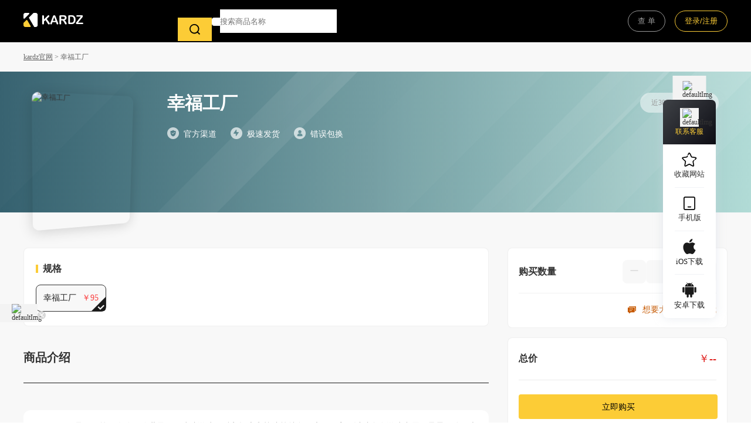

--- FILE ---
content_type: text/html; charset=utf-8
request_url: https://www.kardz.cn/detail/2006091.html
body_size: 34330
content:
<!DOCTYPE html><html lang="zh"><head><meta charset="UTF-8"><meta http-equiv="X-UA-Compatible" content="IE=edge"><meta name="viewport" content="width=device-width,initial-scale=1,maximum-scale=1,minimum-scale=1,user-scalable=no,viewport-fit=cover"><meta property="og:type" content="website"><script>console.time("js run")</script><script defer="defer" src="https://static-kk.kardz.cn/static/js/runtime.f2a58403.js"></script><script defer="defer" src="https://static-kk.kardz.cn/static/js/vendor.babel.0de3ee88.js"></script><script defer="defer" src="https://static-kk.kardz.cn/static/js/vendor.react.8daada88.js"></script><script defer="defer" src="https://static-kk.kardz.cn/static/js/vendor.mobx.3ee4b436.js"></script><script defer="defer" src="https://static-kk.kardz.cn/static/js/vendor.axios.7fc87e34.js"></script><script defer="defer" src="https://static-kk.kardz.cn/static/js/vendor.mobile.66dfe35d.js"></script><script defer="defer" src="https://static-kk.kardz.cn/static/js/vendor.desktop.6a3d7239.js"></script><script defer="defer" src="https://static-kk.kardz.cn/static/js/2654.84d8e4fc.js"></script><script defer="defer" src="https://static-kk.kardz.cn/static/js/1355.59b5a112.js"></script><script defer="defer" src="https://static-kk.kardz.cn/static/js/6754.9bafb049.js"></script><script defer="defer" src="https://static-kk.kardz.cn/static/js/6031.a33dc8bd.js"></script><script defer="defer" src="https://static-kk.kardz.cn/static/js/5248.c2dead21.js"></script><script defer="defer" src="https://static-kk.kardz.cn/static/js/3887.e81e3e88.js"></script><script defer="defer" src="https://static-kk.kardz.cn/static/js/9089.f18a4175.js"></script><script defer="defer" src="https://static-kk.kardz.cn/static/js/3674.9d1b7603.js"></script><script defer="defer" src="https://static-kk.kardz.cn/static/js/9384.9d012810.js"></script><script defer="defer" src="https://static-kk.kardz.cn/static/js/3901.4b0dd0c6.js"></script><script defer="defer" src="https://static-kk.kardz.cn/static/js/6614.3c4ee5ef.js"></script><script defer="defer" src="https://static-kk.kardz.cn/static/js/8118.ea93d8dd.js"></script><script defer="defer" src="https://static-kk.kardz.cn/static/js/9543.af4b3c7c.js"></script><script defer="defer" src="https://static-kk.kardz.cn/static/js/6570.c99d68b2.js"></script><script defer="defer" src="https://static-kk.kardz.cn/static/js/9316.5204b82b.js"></script><script defer="defer" src="https://static-kk.kardz.cn/static/js/6010.6c2e4c8e.js"></script><script defer="defer" src="https://static-kk.kardz.cn/static/js/6562.fe3a0d3d.js"></script><script defer="defer" src="https://static-kk.kardz.cn/static/js/8771.570cd793.js"></script><script defer="defer" src="https://static-kk.kardz.cn/static/js/7088.cf7f3335.js"></script><script defer="defer" src="https://static-kk.kardz.cn/static/js/63.97c9e8af.js"></script><script defer="defer" src="https://static-kk.kardz.cn/static/js/7525.86351b66.js"></script><script defer="defer" src="https://static-kk.kardz.cn/static/js/2429.721534f5.js"></script><script defer="defer" src="https://static-kk.kardz.cn/static/js/4793.91ca71e7.js"></script><script defer="defer" src="https://static-kk.kardz.cn/static/js/9696.fa4c3f7b.js"></script><script defer="defer" src="https://static-kk.kardz.cn/static/js/3216.2f65fc77.js"></script><script defer="defer" src="https://static-kk.kardz.cn/static/js/5195.0192a03e.js"></script><script defer="defer" src="https://static-kk.kardz.cn/static/js/4397.47b5c129.js"></script><script defer="defer" src="https://static-kk.kardz.cn/static/js/1847.62cc6192.js"></script><script defer="defer" src="https://static-kk.kardz.cn/static/js/9819.b28b0355.js"></script><script defer="defer" src="https://static-kk.kardz.cn/static/js/9693.02142d01.js"></script><script defer="defer" src="https://static-kk.kardz.cn/static/js/8169.439d634e.js"></script><script defer="defer" src="https://static-kk.kardz.cn/static/js/1955.eac8905a.js"></script><script defer="defer" src="https://static-kk.kardz.cn/static/js/9747.f568019d.js"></script><script defer="defer" src="https://static-kk.kardz.cn/static/js/pc.068025ca.js"></script><link href="https://static-kk.kardz.cn/static/css/vendor.mobile.35031f7b.css" rel="stylesheet"><link href="https://static-kk.kardz.cn/static/css/vendor.desktop.b8a55a01.css" rel="stylesheet"><link href="https://static-kk.kardz.cn/static/css/pc.b5c4a2ac.css" rel="stylesheet"><title data-react-helmet="true">幸福工厂购买_幸福工厂注册_幸福工厂代注册-kardz官网</title><meta data-react-helmet="true" property="og:site_name" content="海外数字商城"><meta data-react-helmet="true" name="google-site-verification" content="AaLV_fEAhUuWjqOIdwYz_xolpGK9EK3aCamJg3hrECA"><meta data-react-helmet="true" name="baidu-site-verification" content="codeva-816qedR33l"><meta data-react-helmet="true" name="sogou_site_verification" content="Ywht27upHQ"><meta data-react-helmet="true" name="keywords" content="幸福工厂购买,幸福工厂注册,幸福工厂代注册"><meta data-react-helmet="true" name="description" content="kardz商城海外账号购买平台，为全球用户提供幸福工厂购买、幸福工厂注册、幸福工厂代注册等服务。支持账号在线核验，安全可靠有保障！"><meta data-react-helmet="true" property="og:title" content="幸福工厂购买_幸福工厂注册_幸福工厂代注册-kardz官网"><meta data-react-helmet="true" property="og:keywords" content="幸福工厂购买,幸福工厂注册,幸福工厂代注册"><meta data-react-helmet="true" property="og:description" content="kardz商城海外账号购买平台，为全球用户提供幸福工厂购买、幸福工厂注册、幸福工厂代注册等服务。支持账号在线核验，安全可靠有保障！"><link data-react-helmet="true" rel="icon" href="https://files.kardz.cn/demon/cnlogo-fb8634cb51854c28b72a0536ac4bb009.png"><link data-react-helmet="true" rel="canonical" href="https://www.kardz.cn/detail/2006091.html"><style data-styled="true" data-styled-version="5.3.3">.gWuoEh.ant-btn{border:0 none;font-size:14px;box-shadow:none;text-shadow:none;padding:0 10px;height:42px;line-height:1;display:-webkit-box;display:-webkit-flex;display:-ms-flexbox;display:flex;-webkit-align-items:center;-webkit-box-align:center;-ms-flex-align:center;align-items:center;-webkit-box-pack:center;-webkit-justify-content:center;-ms-flex-pack:center;justify-content:center;border-radius:4px;}/*!sc*/
.gWuoEh.ant-btn[disabled]{background:var(--secondaryColor);color:#fff;}/*!sc*/
.gWuoEh.ant-btn-primary:not([disabled]){background:var(--mainColor);color:var(--buttonTextColor);}/*!sc*/
.gWuoEh.ant-btn-primary:not([disabled]):hover{background:var(--mainColorLight);}/*!sc*/
.gWuoEh.ant-btn-default:not([disabled]){background:var(--secondaryColor);color:#fff;}/*!sc*/
.gWuoEh.ant-btn-default:not([disabled]):hover{background:var(--secondaryColor);}/*!sc*/
data-styled.g3[id="common__StyledBaseButton-sc-1vm11wf-0"]{content:"gWuoEh,"}/*!sc*/
.fRnLPT{background:var(--bgColor2);display:-webkit-box;display:-webkit-flex;display:-ms-flexbox;display:flex;-webkit-box-pack:center;-webkit-justify-content:center;-ms-flex-pack:center;justify-content:center;-webkit-align-items:center;-webkit-box-align:center;-ms-flex-align:center;align-items:center;width:100%;height:100%;position:relative;}/*!sc*/
.fRnLPT .pre-img{position:absolute;z-index:-1;width:1px;height:1px;opacity:0;left:0;top:0;}/*!sc*/
.fRnLPT .defaultImg{width:20% !important;height:auto !important;min-width:24px !important;max-width:64px !important;margin:0 !important;}/*!sc*/
.ijpsWF{background:var(--bgColor2);display:-webkit-box;display:-webkit-flex;display:-ms-flexbox;display:flex;-webkit-box-pack:center;-webkit-justify-content:center;-ms-flex-pack:center;justify-content:center;-webkit-align-items:center;-webkit-box-align:center;-ms-flex-align:center;align-items:center;width:57px;height:48px;position:relative;}/*!sc*/
.ijpsWF .pre-img{position:absolute;z-index:-1;width:1px;height:1px;opacity:0;left:0;top:0;}/*!sc*/
.ijpsWF .defaultImg{width:20% !important;height:auto !important;min-width:24px !important;max-width:64px !important;margin:0 !important;}/*!sc*/
.cjbSYP{background:var(--bgColor2);display:-webkit-box;display:-webkit-flex;display:-ms-flexbox;display:flex;-webkit-box-pack:center;-webkit-justify-content:center;-ms-flex-pack:center;justify-content:center;-webkit-align-items:center;-webkit-box-align:center;-ms-flex-align:center;align-items:center;width:32px;height:32px;position:relative;}/*!sc*/
.cjbSYP .pre-img{position:absolute;z-index:-1;width:1px;height:1px;opacity:0;left:0;top:0;}/*!sc*/
.cjbSYP .defaultImg{width:20% !important;height:auto !important;min-width:24px !important;max-width:64px !important;margin:0 !important;}/*!sc*/
data-styled.g11[id="webuff-image__StyledImageMarkContainer-sc-1seo15q-0"]{content:"fRnLPT,ijpsWF,cjbSYP,"}/*!sc*/
.cdeOGt.defaultImg{width:20% !important;height:auto !important;min-width:24px !important;max-width:64px !important;}/*!sc*/
data-styled.g12[id="webuff-image__StyledImagesContainer-sc-1seo15q-1"]{content:"cdeOGt,"}/*!sc*/
.cXLuhE.ant-modal{color:var(--mainTextColor);}/*!sc*/
.cXLuhE .ant-modal-header{padding:20px 30px 0;background:none;border-bottom:0;}/*!sc*/
.cXLuhE .ant-modal-header .ant-modal-title{font-size:20px;line-height:26px;font-weight:bold;color:var(--mainTextColor);}/*!sc*/
.cXLuhE .ant-modal-header + .ant-modal-body{border-radius:0 0 8px 8px;}/*!sc*/
.cXLuhE .ant-modal-close-x{height:41px;width:41px;line-height:41px;color:var(--text-color-75);font-size:12px;-webkit-transition:all 0.3s;transition:all 0.3s;}/*!sc*/
.cXLuhE .ant-modal-close-x:hover{color:var(--text-color);}/*!sc*/
.cXLuhE .ant-modal-content{border-radius:4px;background:var(--bgColor1);}/*!sc*/
.cXLuhE .ant-modal-body{background:none;padding:20px 30px 30px;border-radius:4px;}/*!sc*/
.cXLuhE .ant-modal-confirm-body .ant-modal-confirm-title{color:var(--text-color);font-weight:bold;}/*!sc*/
.cXLuhE .ant-modal-confirm-body > .anticon + .ant-modal-confirm-title + .ant-modal-confirm-content{margin-left:0;}/*!sc*/
.cXLuhE .ant-modal-confirm-body .ant-modal-confirm-content{color:var(--text-color-b0);margin-top:20px;font-size:13px;}/*!sc*/
.cXLuhE .ant-modal-confirm-btns{display:-webkit-box;display:-webkit-flex;display:-ms-flexbox;display:flex;-webkit-box-pack:end;-webkit-justify-content:flex-end;-ms-flex-pack:end;justify-content:flex-end;}/*!sc*/
.cXLuhE .ant-modal-confirm-btns .ant-btn{min-width:120px;}/*!sc*/
.cXLuhE .ant-modal-confirm-btns .ant-btn.ant-btn{border:0 none;font-size:14px;box-shadow:none;text-shadow:none;padding:0 10px;height:42px;line-height:1;display:-webkit-box;display:-webkit-flex;display:-ms-flexbox;display:flex;-webkit-align-items:center;-webkit-box-align:center;-ms-flex-align:center;align-items:center;-webkit-box-pack:center;-webkit-justify-content:center;-ms-flex-pack:center;justify-content:center;border-radius:4px;}/*!sc*/
.cXLuhE .ant-modal-confirm-btns .ant-btn.ant-btn[disabled]{background:var(--secondaryColor);color:#fff;}/*!sc*/
.cXLuhE .ant-modal-confirm-btns .ant-btn.ant-btn-primary:not([disabled]){background:var(--mainColor);color:var(--buttonTextColor);}/*!sc*/
.cXLuhE .ant-modal-confirm-btns .ant-btn.ant-btn-primary:not([disabled]):hover{background:var(--mainColorLight);}/*!sc*/
.cXLuhE .ant-modal-confirm-btns .ant-btn.ant-btn-default:not([disabled]){background:var(--secondaryColor);color:#fff;}/*!sc*/
.cXLuhE .ant-modal-confirm-btns .ant-btn.ant-btn-default:not([disabled]):hover{background:var(--secondaryColor);}/*!sc*/
.cXLuhE.ant-modal-confirm .ant-modal-confirm-btns .ant-btn + .ant-btn{margin-left:16px;}/*!sc*/
data-styled.g14[id="base__StyledBaseModalContainer-sc-1ct56j4-0"]{content:"cXLuhE,"}/*!sc*/
.grYtuz .ant-modal-content{background:#ffffff;}/*!sc*/
data-styled.g33[id="pay-modal-new__StyledBaseModal-sc-19r4keb-18"]{content:"grYtuz,"}/*!sc*/
.bulkPopover .ant-popover-inner{border-radius:10px;}/*!sc*/
.bulkPopover .ant-popover-inner-content{padding:0;}/*!sc*/
.bulkPopover .ant-popover-arrow-content::before{background-color:#FFF4EA !important;}/*!sc*/
data-styled.g103[id="sc-global-dgGeLW1"]{content:"sc-global-dgGeLW1,"}/*!sc*/
.iVaoz{font-size:14px;color:#c75900;display:-webkit-box;display:-webkit-flex;display:-ms-flexbox;display:flex;-webkit-align-items:center;-webkit-box-align:center;-ms-flex-align:center;align-items:center;-webkit-box-pack:end;-webkit-justify-content:flex-end;-ms-flex-pack:end;justify-content:flex-end;width:100%;cursor:pointer;}/*!sc*/
.iVaoz:hover{-webkit-filter:brightness(1.2);filter:brightness(1.2);}/*!sc*/
.iVaoz .img-box{width:16px;height:16px;margin-right:10px;display:-webkit-box;display:-webkit-flex;display:-ms-flexbox;display:flex;-webkit-align-items:center;-webkit-box-align:center;-ms-flex-align:center;align-items:center;-webkit-box-pack:center;-webkit-justify-content:center;-ms-flex-pack:center;justify-content:center;font-size:16px;}/*!sc*/
data-styled.g106[id="bulk-purchase__StyledDetailEntry-sc-lefrc2-2"]{content:"iVaoz,"}/*!sc*/
.xoVkI{display:-webkit-box;display:-webkit-flex;display:-ms-flexbox;display:flex;-webkit-align-items:center;-webkit-box-align:center;-ms-flex-align:center;align-items:center;gap:18px;border-top:1px solid #eeeeee;height:54px;font-size:14px;color:#999999;}/*!sc*/
.xoVkI img{height:20px;}/*!sc*/
data-styled.g737[id="layout-footer3__StyledPayTypeBox-sc-au6if9-0"]{content:"xoVkI,"}/*!sc*/
.iPkUTt{background:#f9f9f9;}/*!sc*/
.iPkUTt .footer-about-link-box .footer-about-link-title{height:18px;font-weight:400;font-size:14px;color:#ffffff;line-height:18px;margin-bottom:16px;}/*!sc*/
.iPkUTt .footer-about-link-box .footer-about-link-content{display:-webkit-box;display:-webkit-flex;display:-ms-flexbox;display:flex;-webkit-align-items:center;-webkit-box-align:center;-ms-flex-align:center;align-items:center;gap:32px;-webkit-flex-wrap:wrap;-ms-flex-wrap:wrap;flex-wrap:wrap;font-size:12px;color:rgba(255,255,255,0.7);line-height:18px;}/*!sc*/
.iPkUTt .footer-about-link-box .footer-about-link-content a{color:rgba(255,255,255,0.7);}/*!sc*/
.iPkUTt .footer-about-link-box .footer-about-link-content a:hover{color:#fff;}/*!sc*/
.iPkUTt .footer-section3{background:#0f0f0f;height:60px;display:-webkit-box;display:-webkit-flex;display:-ms-flexbox;display:flex;-webkit-align-items:center;-webkit-box-align:center;-ms-flex-align:center;align-items:center;-webkit-box-pack:center;-webkit-justify-content:center;-ms-flex-pack:center;justify-content:center;font-size:12px;color:rgba(255,255,255,0.6);line-height:60px;}/*!sc*/
.iPkUTt .footer-section3 .footer-section3-content{width:1200px;margin:0 auto;text-align:center;border-top:1px solid rgba(255,255,255,0.05);}/*!sc*/
.iPkUTt .footer-section2{background:#0f0f0f;padding-bottom:27px;}/*!sc*/
.iPkUTt .footer-section2 .footer-about-row2-box{margin-top:12px;display:-webkit-box;display:-webkit-flex;display:-ms-flexbox;display:flex;-webkit-align-items:center;-webkit-box-align:center;-ms-flex-align:center;align-items:center;-webkit-box-pack:center;-webkit-justify-content:center;-ms-flex-pack:center;justify-content:center;}/*!sc*/
.iPkUTt .footer-section2 .footer-about-row1-box{display:-webkit-box;display:-webkit-flex;display:-ms-flexbox;display:flex;-webkit-box-pack:justify;-webkit-justify-content:space-between;-ms-flex-pack:justify;justify-content:space-between;padding:29px 0;}/*!sc*/
.iPkUTt .footer-section2 .footer-about-row1-box .footer-about-row1-left{display:-webkit-box;display:-webkit-flex;display:-ms-flexbox;display:flex;}/*!sc*/
.iPkUTt .footer-section2 .footer-about-row1-box .footer-about-row1-wrapper .footer-about-row1-title{font-size:14px;font-weight:400;color:#fff;line-height:19px;margin-bottom:16px;display:-webkit-box;display:-webkit-flex;display:-ms-flexbox;display:flex;-webkit-align-items:center;-webkit-box-align:center;-ms-flex-align:center;align-items:center;gap:6px;}/*!sc*/
.iPkUTt .footer-section2 .footer-about-row1-box .footer-about-row1-wrapper .footer-about-row1-title img{width:32px;height:32px;}/*!sc*/
.iPkUTt .footer-section2 .footer-about-row1-box .footer-about-row1-wrapper .footer-about-row1-title h2{height:19px;font-weight:700;font-size:14px;color:#ffffff;line-height:19px;}/*!sc*/
.iPkUTt .footer-section2 .footer-about-row1-box .footer-about-row1-wrapper .footer-about-row1-title p{height:14px;font-size:12px;color:rgba(255,255,255,0.8);line-height:14px;margin:2px 0 0 0;}/*!sc*/
.iPkUTt .footer-section2 .footer-about-row1-box .footer-about-row1-wrapper .ant-rate-star:not(:last-child){margin-right:5px;}/*!sc*/
.iPkUTt .footer-section2 .footer-about-row1-box .footer-about-row1-wrapper .footer-about-row1-text{font-size:12px;font-weight:400;color:rgba(255,255,255,0.7);line-height:16px;margin-bottom:10px;}/*!sc*/
.iPkUTt .footer-section2 .footer-about-row1-box .footer-about-row1-wrapper .footer-about-row1-text.link{cursor:pointer;}/*!sc*/
.iPkUTt .footer-section2 .footer-about-row1-box .footer-about-row1-wrapper .footer-about-row1-text.link:hover{-webkit-text-decoration:underline;text-decoration:underline;}/*!sc*/
.iPkUTt .footer-section2 .footer-about-row1-box .footer-about-row1-wrapper .footer-about-row1-flex{display:-webkit-box;display:-webkit-flex;display:-ms-flexbox;display:flex;-webkit-align-items:center;-webkit-box-align:center;-ms-flex-align:center;align-items:center;gap:14px;}/*!sc*/
.iPkUTt .footer-section2 .footer-about-row1-box .footer-about-row1-wrapper .footer-about-row1-flex img{width:28px;height:28px;}/*!sc*/
.iPkUTt .footer-section2 .footer-about-row1-reward{width:240px;height:32px;border-radius:6px 6px 6px 6px;border:1px solid #474747;display:-webkit-box;display:-webkit-flex;display:-ms-flexbox;display:flex;-webkit-align-items:center;-webkit-box-align:center;-ms-flex-align:center;align-items:center;-webkit-box-pack:center;-webkit-justify-content:center;-ms-flex-pack:center;justify-content:center;gap:4px;}/*!sc*/
.iPkUTt .footer-section2 .footer-about-row1-reward .ant-rate{font-size:12px;color:#ffb400;}/*!sc*/
.iPkUTt .footer-section2 .footer-about-row1-reward .rate{font-size:14px;color:#6a6a6a;}/*!sc*/
.iPkUTt .footer-section2 .footer-about-row1-reward .rate-text{font-size:12px;color:#f9f9f9;}/*!sc*/
.iPkUTt .footer-section1{height:258px;background:#f9f9f9;border-bottom:1px solid #d9d9d9;padding-top:70px;}/*!sc*/
.iPkUTt .footer-section1 .footer-promise-row{margin-top:41px;display:-webkit-box;display:-webkit-flex;display:-ms-flexbox;display:flex;-webkit-align-items:center;-webkit-box-align:center;-ms-flex-align:center;align-items:center;-webkit-box-pack:justify;-webkit-justify-content:space-between;-ms-flex-pack:justify;justify-content:space-between;}/*!sc*/
.iPkUTt .footer-section1 .footer-promise-row .footer-promise-box{display:-webkit-box;display:-webkit-flex;display:-ms-flexbox;display:flex;-webkit-align-items:center;-webkit-box-align:center;-ms-flex-align:center;align-items:center;}/*!sc*/
.iPkUTt .footer-section1 .footer-promise-row .footer-promise-box .footer-promise-left{width:60px;height:60px;display:-webkit-box;display:-webkit-flex;display:-ms-flexbox;display:flex;border-radius:50%;-webkit-align-items:center;-webkit-box-align:center;-ms-flex-align:center;align-items:center;-webkit-box-pack:center;-webkit-justify-content:center;-ms-flex-pack:center;justify-content:center;}/*!sc*/
.iPkUTt .footer-section1 .footer-promise-row .footer-promise-box .footer-promise-right{margin-left:16px;}/*!sc*/
.iPkUTt .footer-section1 .footer-promise-row .footer-promise-box .footer-promise-right .footer-promise-title{font-size:14px;font-weight:400;color:#333333;line-height:16px;}/*!sc*/
.iPkUTt .footer-section1 .footer-promise-row .footer-promise-box .footer-promise-right .footer-promise-desc{font-size:12px;font-weight:400;color:rgba(102,102,102,0.76);line-height:14px;margin-top:8px;}/*!sc*/
.iPkUTt .footer-section1 .footer-slider-row{padding:0 22px;position:relative;}/*!sc*/
.iPkUTt .footer-section1 .footer-slider-row .footer-slider-item{width:95px;height:46px;margin:0 15px;}/*!sc*/
.iPkUTt .footer-section1 .footer-slider-row .footer-slider-item img{width:100%;height:100%;}/*!sc*/
.iPkUTt .footer-section1 .footer-slider-row .footer-slider-arrows-left{position:absolute;left:0;top:50%;-webkit-transform:translateY(-50%) rotate(180deg);-ms-transform:translateY(-50%) rotate(180deg);transform:translateY(-50%) rotate(180deg);}/*!sc*/
.iPkUTt .footer-section1 .footer-slider-row .footer-slider-arrows-right{position:absolute;right:0;top:50%;-webkit-transform:translateY(-50%);-ms-transform:translateY(-50%);transform:translateY(-50%);}/*!sc*/
data-styled.g738[id="layout-footer3__StyledFooterContainer-sc-au6if9-1"]{content:"iPkUTt,"}/*!sc*/
.gHASVz.ant-btn{background:none !important;color:#fccc36 !important;height:36px;border-radius:18px;border:1px solid #fccc36;padding:0 16px;font-weight:normal;}/*!sc*/
.gHASVz.ant-btn:hover{color:#f1da94 !important;border-color:#f1da94 !important;}/*!sc*/
data-styled.g757[id="layout-header__StyledBtn-sc-5y0hjx-9"]{content:"gHASVz,"}/*!sc*/
.eMNCTQ.ant-btn{color:rgba(255,255,255,0.6) !important;border-color:rgba(255,255,255,0.6) !important;margin-right:16px;}/*!sc*/
.eMNCTQ.ant-btn:hover{color:rgba(255,255,255,0.8) !important;border-color:rgba(255,255,255,0.8) !important;}/*!sc*/
data-styled.g758[id="layout-header__StyledOrder-sc-5y0hjx-10"]{content:"eMNCTQ,"}/*!sc*/
.cWvlzo{display:-webkit-box;display:-webkit-flex;display:-ms-flexbox;display:flex;}/*!sc*/
.cWvlzo .company-btn{font-size:14px;display:-webkit-box;display:-webkit-flex;display:-ms-flexbox;display:flex;-webkit-align-items:center;-webkit-box-align:center;-ms-flex-align:center;align-items:center;color:#fff;cursor:pointer;margin-right:12px;}/*!sc*/
data-styled.g760[id="layout-header__StyledRight-sc-5y0hjx-12"]{content:"cWvlzo,"}/*!sc*/
.iLLnpJ{display:-webkit-box;display:-webkit-flex;display:-ms-flexbox;display:flex;-webkit-align-items:center;-webkit-box-align:center;-ms-flex-align:center;align-items:center;width:58px;height:40px;background:#fccc36;-webkit-box-pack:center;-webkit-justify-content:center;-ms-flex-pack:center;justify-content:center;font-weight:bold;}/*!sc*/
.iLLnpJ svg{color:#000000;font-size:26px;}/*!sc*/
data-styled.g761[id="layout-header__StyledSearchBtn-sc-5y0hjx-13"]{content:"iLLnpJ,"}/*!sc*/
.csIRsQ{border-radius:4px;overflow:hidden;}/*!sc*/
.csIRsQ.ant-input-search{background:#fff;border:none;box-shadow:none;position:relative;}/*!sc*/
.csIRsQ .ant-input{background:#fff;height:40px;box-shadow:none;border:none;border-radius:0;color:#000;padding-right:30px !important;}/*!sc*/
.csIRsQ .ant-input-affix-wrapper{padding:0 0 0 14px;border:none;}/*!sc*/
.csIRsQ .ant-input-suffix{position:absolute;top:50%;z-index:2;display:-webkit-box;display:-webkit-flex;display:-ms-flexbox;display:flex;-webkit-align-items:center;-webkit-box-align:center;-ms-flex-align:center;align-items:center;color:#fff;-webkit-transform:translateY(-50%);-ms-transform:translateY(-50%);transform:translateY(-50%);right:75px;margin:0;}/*!sc*/
.csIRsQ .ant-input-search-icon{color:#fff;margin:0;padding:0;}/*!sc*/
.csIRsQ .ant-input-search-icon::before{display:none;}/*!sc*/
.csIRsQ .ant-input-group-addon{background:transparent;width:0;left:0px !important;}/*!sc*/
.csIRsQ .ant-input-search-button{height:40px;background:transparent;border:none;padding:0;position:absolute;top:0;left:-58px;z-index:2;}/*!sc*/
data-styled.g762[id="layout-header__StyledSearchInput-sc-5y0hjx-14"]{content:"csIRsQ,"}/*!sc*/
.ePDpl{width:502px;}/*!sc*/
data-styled.g763[id="layout-header__StyledSearchBox-sc-5y0hjx-15"]{content:"ePDpl,"}/*!sc*/
.iRfvU img{max-height:72px;}/*!sc*/
.iRfvU .logo-title{color:#ffffff;font-size:20px;}/*!sc*/
data-styled.g764[id="layout-header__StyledLogo-sc-5y0hjx-16"]{content:"iRfvU,"}/*!sc*/
.hffmTa{width:1200px;height:100%;margin:0 auto;display:-webkit-box;display:-webkit-flex;display:-ms-flexbox;display:flex;-webkit-align-items:center;-webkit-box-align:center;-ms-flex-align:center;align-items:center;-webkit-box-pack:justify;-webkit-justify-content:space-between;-ms-flex-pack:justify;justify-content:space-between;}/*!sc*/
data-styled.g765[id="layout-header__StyledLayoutHeaderContent-sc-5y0hjx-17"]{content:"hffmTa,"}/*!sc*/
.gSvIzz{width:100%;height:72px;background:#000000;}/*!sc*/
data-styled.g766[id="layout-header__StyledLayoutHeaderView-sc-5y0hjx-18"]{content:"gSvIzz,"}/*!sc*/
.fJEVcK{position:absolute;top:-41px;left:50%;-webkit-transform:translateX(-50%);-ms-transform:translateX(-50%);transform:translateX(-50%);}/*!sc*/
data-styled.g769[id="sidebar-right__StyledRobotIcon-sc-1r9glk0-0"]{content:"fJEVcK,"}/*!sc*/
.cxjtXp{display:-webkit-box;display:-webkit-flex;display:-ms-flexbox;display:flex;-webkit-flex-direction:column;-ms-flex-direction:column;flex-direction:column;-webkit-align-items:center;-webkit-box-align:center;-ms-flex-align:center;align-items:center;-webkit-box-pack:center;-webkit-justify-content:center;-ms-flex-pack:center;justify-content:center;width:90px;height:76px;background:linear-gradient(134deg,#3e4146 0%,#0d0d14 100%);border-radius:8px 8px 0px 0px;gap:6px;position:relative;z-index:50;cursor:pointer;}/*!sc*/
.cxjtXp .contact-text{height:16px;font-size:12px;color:#fccc36;line-height:16px;}/*!sc*/
.cxjtXp:hover{-webkit-filter:brightness(1.1);filter:brightness(1.1);}/*!sc*/
data-styled.g770[id="sidebar-right__StyledContactIcon-sc-1r9glk0-1"]{content:"cxjtXp,"}/*!sc*/
.navInfoPopover .ant-popover-inner{border-radius:8px;}/*!sc*/
data-styled.g771[id="sc-global-kWggpn1"]{content:"sc-global-kWggpn1,"}/*!sc*/
.ftzxFj{display:-webkit-box;display:-webkit-flex;display:-ms-flexbox;display:flex;-webkit-flex-direction:column;-ms-flex-direction:column;flex-direction:column;-webkit-align-items:center;-webkit-box-align:center;-ms-flex-align:center;align-items:center;-webkit-box-pack:center;-webkit-justify-content:center;-ms-flex-pack:center;justify-content:center;}/*!sc*/
.ftzxFj .name{font-size:13px;color:#333333;margin-top:4px;text-align:center;}/*!sc*/
.ftzxFj.android .name,.ftzxFj.ios .name,.ftzxFj.android svg,.ftzxFj.ios svg{color:#1a1a1a;}/*!sc*/
data-styled.g773[id="sidebar-right__StyledNavItemContent-sc-1r9glk0-3"]{content:"ftzxFj,"}/*!sc*/
.cfqpnJ{height:74px;display:-webkit-box;display:-webkit-flex;display:-ms-flexbox;display:flex;-webkit-align-items:center;-webkit-box-align:center;-ms-flex-align:center;align-items:center;-webkit-box-pack:center;-webkit-justify-content:center;-ms-flex-pack:center;justify-content:center;cursor:pointer;position:relative;}/*!sc*/
.cfqpnJ::after{content:'';display:block;width:50px;height:1px;background:#f1f3f6;position:absolute;bottom:0;left:50%;-webkit-transform:translateX(-50%);-ms-transform:translateX(-50%);transform:translateX(-50%);}/*!sc*/
.cfqpnJ:last-child{margin-bottom:0;border-radius:0 0 8px 8px;}/*!sc*/
.cfqpnJ:last-child::after{display:none;}/*!sc*/
.cfqpnJ .point{position:absolute;right:5px;top:-15px;}/*!sc*/
.cfqpnJ svg{color:#000000;}/*!sc*/
.cfqpnJ .collect_svg__collect1{fill:#000000;}/*!sc*/
.cfqpnJ .collect_svg__collect2{fill:#000000;}/*!sc*/
.cfqpnJ .red_svg__red{fill:transparent;stroke:#000000;}/*!sc*/
.cfqpnJ:hover{background:#f3f3f3;}/*!sc*/
data-styled.g775[id="sidebar-right__StyledNavItem-sc-1r9glk0-5"]{content:"cfqpnJ,"}/*!sc*/
.isBTjI{width:90px;background:#ffffff;box-shadow:0px 0px 16px 0px rgba(209,216,226,0.5);border-radius:8px 8px 8px 8px;position:fixed;right:60px;top:170px;z-index:1000;display:-webkit-box;display:-webkit-flex;display:-ms-flexbox;display:flex;-webkit-flex-direction:column;-ms-flex-direction:column;flex-direction:column;}/*!sc*/
.isBTjI .contactIcon{position:absolute;left:1px;top:-107px;cursor:pointer;}/*!sc*/
.isBTjI .contactIcon:hover{opacity:1;}/*!sc*/
data-styled.g776[id="sidebar-right__StyledSidebarRight-sc-1r9glk0-6"]{content:"isBTjI,"}/*!sc*/
.fzpFYf{position:fixed;left:0;bottom:171px;cursor:pointer;}/*!sc*/
.fzpFYf svg{position:absolute;top:12px;right:-14px;cursor:pointer;}/*!sc*/
data-styled.g777[id="download-float__StyledPageLeftFloat-sc-4ffsne-0"]{content:"fzpFYf,"}/*!sc*/
.codePopover .ant-popover-inner{border-radius:16px;}/*!sc*/
.codePopover .ant-popover-inner-content{padding:14px;display:-webkit-box;display:-webkit-flex;display:-ms-flexbox;display:flex;-webkit-align-items:center;-webkit-box-align:center;-ms-flex-align:center;align-items:center;-webkit-box-pack:center;-webkit-justify-content:center;-ms-flex-pack:center;justify-content:center;}/*!sc*/
data-styled.g779[id="sc-global-gvMdFT1"]{content:"sc-global-gvMdFT1,"}/*!sc*/
:root{--mainColor:#1475fa;--secondaryColor:#86b8fd;--color3:#00a8f2;--mainColorLight:#207cfb;--mainTextColor:#333;--secondaryTextColor:#666;--textColor3:#999;--bgColor1:#f8f8f8;--bgColor2:#f3f3f3;--bgColor3:#757575;--borderColor:#dcdcdc;--borderColor2:#bfbfbf;--borderColor3:#e9e9e9;--imporantColor:#df1e1c;--buttonTextColor:#fff;}/*!sc*/
html,body,#app{width:100%;height:100%;padding:0;margin:0;font-size:12px;color:var(--mainTextColor);min-width:1170px;}/*!sc*/
h1,h2,h3,h4,h5,h6{color:inherit;margin-bottom:0;}/*!sc*/
*{box-sizing:border-box;margin:0;padding:0;}/*!sc*/
.drag{-webkit-app-region:drag;}/*!sc*/
ul,ol{list-style:none;}/*!sc*/
.no-drag{-webkit-app-region:no-drag;}/*!sc*/
.ellipsis{white-space:nowrap;overflow:hidden;text-overflow:ellipsis;}/*!sc*/
.pointer{cursor:pointer;}/*!sc*/
.not-select{-webkit-user-select:none;-moz-user-select:none;-ms-user-select:none;user-select:none;}/*!sc*/
.center{width:1200px;margin-left:auto;margin-right:auto;}/*!sc*/
::-webkit-scrollbar{width:4px;background-color:transparent;}/*!sc*/
::-webkit-scrollbar-thumb{background-color:rgba(0,0,0,0.2);border-radius:2px;width:2px;}/*!sc*/
.custom-select-popup .ant-select-item-option-content{text-align:right;}/*!sc*/
.left-custom-select-popup .ant-select-item-option-content{text-align:left;}/*!sc*/
ul{list-style:none;margin:0;padding:0;}/*!sc*/
.drag{-webkit-app-region:drag;}/*!sc*/
.notDrag{-webkit-app-region:no-drag;}/*!sc*/
.ellipsis{white-space:nowrap;overflow:hidden;text-overflow:ellipsis;}/*!sc*/
.ant-modal-mask{background-color:rgba(0,0,0,0.6) !important;}/*!sc*/
.ant-image-preview-root .ant-image-preview-switch-left,.ant-image-preview-root .ant-image-preview-switch-right{width:70px;height:70px;background:rgba(255,255,255,0.3);color:#ffffff;}/*!sc*/
.ant-image-preview-root .ant-image-preview-img{height:600px;max-width:600px;object-fit:contain;}/*!sc*/
.ant-image-preview-root .ant-image-preview-operations{background-color:rgba(255,255,255,.1);width:258px;left:50%;right:auto;-webkit-transform:translate(-50%,0);-ms-transform:translate(-50%,0);transform:translate(-50%,0);top:70px;}/*!sc*/
.one-line{overflow:hidden;text-overflow:ellipsis;display:-webkit-box;-webkit-line-clamp:1;-webkit-box-orient:vertical;}/*!sc*/
.two-line{overflow:hidden;text-overflow:ellipsis;display:-webkit-box;-webkit-line-clamp:2;-webkit-box-orient:vertical;}/*!sc*/
.PhotoView-Slider__Counter{font-size:14px !important;}/*!sc*/
@-webkit-keyframes fadeIn{0%{opacity:0;}100%{opacity:1;}}/*!sc*/
@keyframes fadeIn{0%{opacity:0;}100%{opacity:1;}}/*!sc*/
.ant-select-item-option-selected:not(.ant-select-item-option-disabled){background:transparent;}/*!sc*/
data-styled.g789[id="sc-global-eQjylk1"]{content:"sc-global-eQjylk1,"}/*!sc*/
.duvxsz{display:none;}/*!sc*/
data-styled.g1139[id="virtual-link__StyledVirtualLink-sc-gp1dpa-0"]{content:"duvxsz,"}/*!sc*/
.gNrQIM{font-size:12px;width:100%;font-weight:bold;color:#333333;overflow:hidden;height:38px;display:-webkit-box;-webkit-box-orient:vertical;-webkit-line-clamp:2;text-overflow:ellipsis;}/*!sc*/
data-styled.g1199[id="goods-item__StyledGoodsName-sc-10773t3-4"]{content:"gNrQIM,"}/*!sc*/
.fvczXa{overflow:hidden;display:-webkit-box;display:-webkit-flex;display:-ms-flexbox;display:flex;-webkit-align-items:center;-webkit-box-align:center;-ms-flex-align:center;align-items:center;-webkit-box-pack:center;-webkit-justify-content:center;-ms-flex-pack:center;justify-content:center;margin-bottom:12px;-webkit-transition:all 0.3s;transition:all 0.3s;opacity:1;}/*!sc*/
.fvczXa img{max-width:100%;}/*!sc*/
.fvczXa::after{content:'';position:absolute;top:0px;width:170px;height:228px;box-sizing:border-box;border:1px solid rgb(224,224,224);opacity:0;-webkit-transition:all 0.3s;transition:all 0.3s;}/*!sc*/
data-styled.g1201[id="goods-item__StyledGoodsItemTop-sc-10773t3-6"]{content:"fvczXa,"}/*!sc*/
.fhEuJl{margin-right:30px;margin-bottom:30px;cursor:pointer;position:relative;}/*!sc*/
.fhEuJl:hover .goods-item__StyledGoodsItemTop-sc-10773t3-6{box-shadow:rgb(0 0 0 / 28%) 0px 0px 10px 0px;opacity:0.8;}/*!sc*/
.fhEuJl:hover .goods-item__StyledGoodsItemTop-sc-10773t3-6::after{opacity:1;}/*!sc*/
.fhEuJl:nth-child(2n){margin-right:0;}/*!sc*/
.fhEuJl .goods-item__StyledGoodsItemTop-sc-10773t3-6{width:108px;height:143px;border-radius:12px;}/*!sc*/
.fhEuJl .goods-item__StyledGoodsItemTop-sc-10773t3-6 img{border-radius:12px;}/*!sc*/
.fhEuJl .goods-item__StyledGoodsItemTop-sc-10773t3-6::after{width:108px;height:143px;border-radius:12px;}/*!sc*/
.fhEuJl .goods-item__StyledGoodsItemBottom-sc-10773t3-5{width:107px;}/*!sc*/
data-styled.g1202[id="goods-item__StyledGoodsItem-sc-10773t3-7"]{content:"fhEuJl,"}/*!sc*/
.kvuhBI{--gap:10px;--btn-size:40px;--input-size:80px;--border-radius:8px;--font-size:16px;--background:#f8f8f8;--color:#1a1a1a;display:-webkit-box;display:-webkit-flex;display:-ms-flexbox;display:flex;-webkit-align-items:center;-webkit-box-align:center;-ms-flex-align:center;align-items:center;overflow:hidden;gap:var(--gap);height:var(--btn-size);font-size:var(--font-size);color:var(--color);}/*!sc*/
.kvuhBI .btn{width:var(--btn-size);height:100%;display:-webkit-box;display:-webkit-flex;display:-ms-flexbox;display:flex;-webkit-box-pack:center;-webkit-justify-content:center;-ms-flex-pack:center;justify-content:center;-webkit-align-items:center;-webkit-box-align:center;-ms-flex-align:center;align-items:center;position:relative;-webkit-user-select:none;-moz-user-select:none;-ms-user-select:none;user-select:none;background:var(--background);border-radius:var(--border-radius);}/*!sc*/
.kvuhBI .btn:not(.disabled){cursor:pointer;}/*!sc*/
.kvuhBI .btn.disabled{color:#d8d8d8;}/*!sc*/
.kvuhBI .number{width:var(--input-size);height:100%;line-height:100%;-webkit-flex:1;-ms-flex:1;flex:1;text-align:center;font-weight:bold;color:inherit;background:var(--background);border-radius:var(--border-radius);border:1px solid rgba(255,255,255,0.2);min-width:0;outline:0;font-size:inherit;}/*!sc*/
data-styled.g1290[id="stepper__StyledStepper-sc-oov76p-0"]{content:"kvuhBI,"}/*!sc*/
.hmffBT{width:100%;height:240px;background:url([data-uri]),linear-gradient(91deg,#35616f 0%,#b1dbd6 100%);background-position:0 0,top center;background-size:1920px auto,cover;background-repeat:repeat-x;-webkit-animation:bganimation linear 180s infinite;animation:bganimation linear 180s infinite;}/*!sc*/
.hmffBT .goods-meta-content{width:1170px;margin:0 auto;position:relative;padding-top:36px;display:-webkit-box;display:-webkit-flex;display:-ms-flexbox;display:flex;-webkit-box-pack:justify;-webkit-justify-content:space-between;-ms-flex-pack:justify;justify-content:space-between;}/*!sc*/
.hmffBT .goods-meta-content .goods-meta-left{display:-webkit-box;display:-webkit-flex;display:-ms-flexbox;display:flex;}/*!sc*/
.hmffBT .goods-meta-content .goods-meta-left .goods-meta-info{margin-left:50px;}/*!sc*/
.hmffBT .goods-meta-content .goods-meta-left .goods-meta-info .goods-meta-name{font-size:30px;font-weight:bold;color:#ffffff;line-height:35px;max-width:600px;overflow:hidden;text-overflow:ellipsis;display:-webkit-box;-webkit-line-clamp:2;-webkit-box-orient:vertical;}/*!sc*/
.hmffBT .goods-meta-content .goods-meta-left .goods-meta-info .goods-meta-region{font-size:14px;color:#ffffff;line-height:16px;margin-top:12px;}/*!sc*/
.hmffBT .goods-meta-content .goods-meta-left .goods-meta-info .goods-meta-promise-row{display:-webkit-box;display:-webkit-flex;display:-ms-flexbox;display:flex;-webkit-align-items:center;-webkit-box-align:center;-ms-flex-align:center;align-items:center;margin-top:24px;}/*!sc*/
.hmffBT .goods-meta-content .goods-meta-left .goods-meta-info .goods-meta-promise-row .goods-meta-promise-item{display:-webkit-box;display:-webkit-flex;display:-ms-flexbox;display:flex;-webkit-align-items:center;-webkit-box-align:center;-ms-flex-align:center;align-items:center;margin-right:24px;}/*!sc*/
.hmffBT .goods-meta-content .goods-meta-left .goods-meta-info .goods-meta-promise-row .goods-meta-promise-item .goods-meta-promise-text{font-size:14px;color:#ffffff;line-height:16px;margin-left:8px;}/*!sc*/
.hmffBT .goods-meta-content .goods-meta-left .goods-meta-info .goods-meta-tips-box{margin-top:20px;display:-webkit-box;display:-webkit-flex;display:-ms-flexbox;display:flex;-webkit-align-items:center;-webkit-box-align:center;-ms-flex-align:center;align-items:center;}/*!sc*/
.hmffBT .goods-meta-content .goods-meta-left .goods-meta-info .goods-meta-tips-box .goods-meta-tips-text{max-width:600px;font-size:14px;color:rgba(255,255,255,0.68);line-height:16px;margin-left:10px;overflow:hidden;text-overflow:ellipsis;display:-webkit-box;-webkit-line-clamp:2;-webkit-box-orient:vertical;}/*!sc*/
.hmffBT .goods-meta-content .goods-meta-left .goods-meta-perspective{width:180px;height:168px;-webkit-perspective:300px;-moz-perspective:300px;-ms-perspective:300px;perspective:300px;}/*!sc*/
.hmffBT .goods-meta-content .goods-meta-left .goods-meta-img{width:180px;height:240px;box-shadow:0px 4px 24px 0px rgba(0,0,0,0.16);border-radius:12px 12px 12px 12px;overflow:hidden;-webkit-transform-origin:left center;-ms-transform-origin:left center;transform-origin:left center;-webkit-transform:rotateY(10deg) rotateX(-4deg);-ms-transform:rotateY(10deg) rotateX(-4deg);transform:rotateY(10deg) rotateX(-4deg);}/*!sc*/
.hmffBT .goods-meta-content .goods-meta-left .goods-meta-img img{width:100%;height:100%;}/*!sc*/
.hmffBT .goods-meta-content .goods-meta-right .goods-meta-sale{min-width:134px;padding:0 15px;display:-webkit-box;display:-webkit-flex;display:-ms-flexbox;display:flex;-webkit-align-items:center;-webkit-box-align:center;-ms-flex-align:center;align-items:center;-webkit-box-pack:center;-webkit-justify-content:center;-ms-flex-pack:center;justify-content:center;height:34px;background:rgba(255,255,255,0.5);border-radius:31px 31px 31px 31px;font-size:12px;color:#999999;line-height:14px;}/*!sc*/
.hmffBT .goods-meta-content .goods-meta-right .goods-meta-sale .main{color:#333;}/*!sc*/
@-webkit-keyframes bganimation{100%{background-position:-1920px 0,top center;}}/*!sc*/
@keyframes bganimation{100%{background-position:-1920px 0,top center;}}/*!sc*/
data-styled.g3298[id="detail-top__StyledGoodsMetaContainer-sc-1qbuyk4-0"]{content:"hmffBT,"}/*!sc*/
.klocjZ .ant-modal-content{background:none;box-shadow:none;}/*!sc*/
.klocjZ .ant-modal-body{padding:0;}/*!sc*/
.klocjZ .close-btn{margin:50px auto 0;font-size:30px;color:rgba(255,255,255,0.6);cursor:pointer;display:block;}/*!sc*/
data-styled.g3305[id="total-recharge-pop__StyledPopup-sc-1bpevbe-1"]{content:"klocjZ,"}/*!sc*/
.iEswMk.custom-modal.ant-modal .ant-modal-content{padding:0;}/*!sc*/
data-styled.g3308[id="detail-main__DescriptionsModal-sc-1971otn-2"]{content:"iEswMk,"}/*!sc*/
.ePQUoI{font-weight:700;font-size:16px;color:#333333;line-height:22px;min-height:22px;margin-bottom:16px;padding-left:12px;position:relative;display:-webkit-box;display:-webkit-flex;display:-ms-flexbox;display:flex;-webkit-box-pack:justify;-webkit-justify-content:space-between;-ms-flex-pack:justify;justify-content:space-between;-webkit-align-items:center;-webkit-box-align:center;-ms-flex-align:center;align-items:center;}/*!sc*/
.ePQUoI h2{font-size:inherit;}/*!sc*/
.ePQUoI .more{color:#333333;font-size:14px;font-weight:400;}/*!sc*/
.ePQUoI:before{content:'';display:block;width:4px;height:14px;position:absolute;left:0;top:50%;-webkit-transform:translateY(-50%);-ms-transform:translateY(-50%);transform:translateY(-50%);background:#fccc36;}/*!sc*/
data-styled.g3310[id="detail-main__StyledTitle-sc-1971otn-4"]{content:"ePQUoI,"}/*!sc*/
.eybpbA{margin-bottom:24px;}/*!sc*/
.eybpbA:last-child{margin-bottom:0;}/*!sc*/
.eybpbA > h4{font-size:14px;line-height:18px;margin-bottom:16px;}/*!sc*/
.eybpbA .sku-list{display:-webkit-box;display:-webkit-flex;display:-ms-flexbox;display:flex;-webkit-flex-wrap:wrap;-ms-flex-wrap:wrap;flex-wrap:wrap;gap:16px;}/*!sc*/
.eybpbA .sku-list.isLast{display:grid;grid-template-columns:1fr 1fr;grid-gap:16px;}/*!sc*/
.eybpbA .sku-item{display:-webkit-box;display:-webkit-flex;display:-ms-flexbox;display:flex;-webkit-align-items:center;-webkit-box-align:center;-ms-flex-align:center;align-items:center;height:46px;background:#f8f8f8;border-radius:8px;border:1px solid #f8f8f8;padding:0 12px;color:#1a1a1a;-webkit-transition:all 0.3s;transition:all 0.3s;line-height:22px;font-size:14px;cursor:pointer;position:relative;}/*!sc*/
.eybpbA .sku-item.isLeaf{height:72px;}/*!sc*/
.eybpbA .sku-item .tag{height:24px;line-height:22px;background:#fce3dd;border-radius:4px;border:1px solid #f42c00;padding:0 7px;color:#f42c00;position:absolute;right:-1px;top:-12px;}/*!sc*/
.eybpbA .sku-item .tag-2{background:linear-gradient(-90deg,#7c12ff 0%,#fc13ff 100%);border:none;color:#fff;line-height:24px;}/*!sc*/
.eybpbA .sku-item .item-selected{position:absolute;right:0;bottom:0;width:24px;height:24px;}/*!sc*/
.eybpbA .sku-item.active{border:1px solid #333333;}/*!sc*/
.eybpbA .sku-item .img{width:48px;height:48px;border-radius:8px;margin-right:10px;overflow:hidden;background:url(https://static-kk.kardz.cn/static/assets/sku_bg.d0c3ea8ca6ac275f1478.png) no-repeat;background-size:100% 100%;}/*!sc*/
.eybpbA .sku-item .img img{max-width:100%;max-height:100%;object-fit:contain;}/*!sc*/
.eybpbA .sku-item .name{-webkit-flex:1;-ms-flex:1;flex:1;overflow:hidden;margin-right:10px;display:-webkit-box;-webkit-box-orient:vertical;-webkit-line-clamp:2;text-overflow:ellipsis;overflow:hidden;}/*!sc*/
.eybpbA .sku-item .name:last-child{margin-right:0;}/*!sc*/
.eybpbA .sku-item .price{color:#fa3c3c;}/*!sc*/
data-styled.g3311[id="detail-main__StyledSkuBox-sc-1971otn-5"]{content:"eybpbA,"}/*!sc*/
.kHMyYr{padding:24px 20px;background:#ffffff;border-radius:8px;margin-bottom:20px;border:1px solid rgba(0,0,0,0.06);}/*!sc*/
.kHMyYr .detail{line-height:24px;color:#333333;word-break:break-word;}/*!sc*/
.kHMyYr .detail img{max-width:100%;}/*!sc*/
.kHMyYr .selected{font-weight:700;font-size:16px;color:#333333;line-height:24px;}/*!sc*/
.kHMyYr .sku-info{display:-webkit-box;display:-webkit-flex;display:-ms-flexbox;display:flex;margin-top:16px;}/*!sc*/
.kHMyYr .sku-info .img{width:48px;height:48px;margin-right:10px;border-radius:8px;overflow:hidden;}/*!sc*/
.kHMyYr .sku-info .img img{width:48px;height:48px;object-fit:cover;}/*!sc*/
.kHMyYr .sku-info .info > h4{line-height:24px;font-weight:500;font-size:16px;}/*!sc*/
.kHMyYr .sku-info .info .price{margin-top:4px;line-height:20px;display:-webkit-box;display:-webkit-flex;display:-ms-flexbox;display:flex;-webkit-align-items:center;-webkit-box-align:center;-ms-flex-align:center;align-items:center;color:var(--mainColor);}/*!sc*/
.kHMyYr .sku-info .info .price svg{margin-right:7px;}/*!sc*/
.kHMyYr .price-item{display:-webkit-box;display:-webkit-flex;display:-ms-flexbox;display:flex;-webkit-box-pack:justify;-webkit-justify-content:space-between;-ms-flex-pack:justify;justify-content:space-between;-webkit-align-items:center;-webkit-box-align:center;-ms-flex-align:center;align-items:center;font-size:14px;line-height:20px;margin-bottom:10px;}/*!sc*/
.kHMyYr .price-item > label{color:#999999;}/*!sc*/
.kHMyYr .price-item:last-child{margin-bottom:16px;}/*!sc*/
.kHMyYr .price-item-2{line-height:34px;margin-bottom:16px;border-bottom:1px dashed rgba(255,255,255,0.1);padding-bottom:20px;font-size:18px;font-weight:700;}/*!sc*/
.kHMyYr .price-item-2 label{color:#333333;}/*!sc*/
.kHMyYr .price-item-2 > span{color:var(--mainColor);}/*!sc*/
.kHMyYr .ant-form-item{margin-bottom:16px;}/*!sc*/
.kHMyYr .ant-form-item-label > label{color:#3d3d3d;font-size:14px;line-height:22px;font-weight:700;}/*!sc*/
.kHMyYr .ant-form-item-label{padding-bottom:6px;}/*!sc*/
.kHMyYr .ant-select-single:not(.ant-select-customize-input) .ant-select-selector{height:40px;}/*!sc*/
.kHMyYr .ant-select:not(.ant-select-customize-input) .ant-select-selector{background:#0e0e11 !important;border-radius:8px;border-color:rgba(255,255,255,0.2);}/*!sc*/
.kHMyYr .ant-select-single .ant-select-selector .ant-select-selection-item,.kHMyYr .ant-select-single .ant-select-selector .ant-select-selection-placeholder{line-height:38px;}/*!sc*/
.kHMyYr .ant-form-item-label > label.ant-form-item-required:not(.ant-form-item-required-mark-optional)::before{display:none;}/*!sc*/
.kHMyYr .ant-form-item-required .required{color:#f42c00;margin-right:4px;font-size:14px;font-weight:700;}/*!sc*/
data-styled.g3313[id="detail-main__StyledBox-sc-1971otn-7"]{content:"kHMyYr,"}/*!sc*/
.iCIVNW{position:relative;color:var(--secondaryTextColor);margin-bottom:10px;font-size:14px;}/*!sc*/
.iCIVNW span{position:absolute;font-size:15px;color:red;left:-10px;top:2px;}/*!sc*/
data-styled.g3318[id="detail-main__StyledSupplementaryStatement-sc-1971otn-12"]{content:"iCIVNW,"}/*!sc*/
.jSSiUX .ant-modal-content{background:none;}/*!sc*/
.jSSiUX .ant-modal-body{padding:0;}/*!sc*/
data-styled.g3322[id="detail-main__StyledOrderLimitModal-sc-1971otn-16"]{content:"jSSiUX,"}/*!sc*/
.lnLCvW.ant-tabs{color:#333333;}/*!sc*/
.lnLCvW .ant-tabs-tab{font-size:16px;height:56px;min-width:80px;}/*!sc*/
.lnLCvW .ant-tabs-tab-btn{-webkit-transition:none;transition:none;}/*!sc*/
.lnLCvW .ant-tabs-tab.ant-tabs-tab-active .ant-tabs-tab-btn{font-size:20px;font-weight:bold;color:#333333;}/*!sc*/
.lnLCvW.ant-tabs-top > .ant-tabs-nav .ant-tabs-ink-bar,.lnLCvW.ant-tabs-bottom > .ant-tabs-nav .ant-tabs-ink-bar,.lnLCvW.ant-tabs-top > div > .ant-tabs-nav .ant-tabs-ink-bar,.lnLCvW.ant-tabs-bottom > div > .ant-tabs-nav .ant-tabs-ink-bar{height:1px;background:#1a1a1a;}/*!sc*/
.lnLCvW.ant-tabs-top > .ant-tabs-nav::before,.lnLCvW.ant-tabs-bottom > .ant-tabs-nav::before,.lnLCvW.ant-tabs-top > div > .ant-tabs-nav::before,.lnLCvW.ant-tabs-bottom > div > .ant-tabs-nav::before{border-bottom:1px solid #d9d9d9;}/*!sc*/
.lnLCvW.ant-tabs-top > .ant-tabs-nav,.lnLCvW.ant-tabs-bottom > .ant-tabs-nav,.lnLCvW.ant-tabs-top > div > .ant-tabs-nav,.lnLCvW.ant-tabs-bottom > div > .ant-tabs-nav{margin:0 0 26px 0;}/*!sc*/
data-styled.g3323[id="detail-main__StyledTabs-sc-1971otn-17"]{content:"lnLCvW,"}/*!sc*/
.gFXRCK{width:375px;}/*!sc*/
.gFXRCK .title{font-size:24px;line-height:32px;font-weight:bold;margin-bottom:16px;}/*!sc*/
.gFXRCK .content{border-radius:12px;padding:40px 45px 30px;display:-webkit-box;display:-webkit-flex;display:-ms-flexbox;display:flex;-webkit-align-items:center;-webkit-box-align:center;-ms-flex-align:center;align-items:center;-webkit-box-pack:justify;-webkit-justify-content:space-between;-ms-flex-pack:justify;justify-content:space-between;-webkit-flex-wrap:wrap;-ms-flex-wrap:wrap;flex-wrap:wrap;background:#ffffff;}/*!sc*/
data-styled.g3327[id="detail-main__StyledRelatedContainer-sc-1971otn-21"]{content:"gFXRCK,"}/*!sc*/
.izqCPK .title{font-size:24px;line-height:32px;font-weight:bold;margin-bottom:16px;}/*!sc*/
.izqCPK .content{border-radius:12px;padding:16px;width:793px;background:#ffffff;font-size:14px;color:var(--secondaryTextColor);line-height:24px;}/*!sc*/
.izqCPK .content img{max-width:100%;}/*!sc*/
data-styled.g3328[id="detail-main__StyledDetailDesc-sc-1971otn-22"]{content:"izqCPK,"}/*!sc*/
.iGhTWz{width:1200px;margin:60px auto 0;display:-webkit-box;display:-webkit-flex;display:-ms-flexbox;display:flex;-webkit-box-pack:justify;-webkit-justify-content:space-between;-ms-flex-pack:justify;justify-content:space-between;}/*!sc*/
.iGhTWz .other-left{margin-top:40px;}/*!sc*/
.iGhTWz .goods-sale-right{width:375px;-webkit-flex-shrink:0;-ms-flex-negative:0;flex-shrink:0;}/*!sc*/
.iGhTWz .goods-sale-sku-box{width:793px;}/*!sc*/
.iGhTWz .quick-number-box{width:375px;padding:18px;border-radius:4px;border:1px solid #dcdcdc;margin-bottom:16px;background:#fff;overflow:hidden;}/*!sc*/
.iGhTWz .quick-number-box .quick-number-box-top{display:-webkit-box;display:-webkit-flex;display:-ms-flexbox;display:flex;-webkit-flex-wrap:wrap;-ms-flex-wrap:wrap;flex-wrap:wrap;-webkit-box-pack:justify;-webkit-justify-content:space-between;-ms-flex-pack:justify;justify-content:space-between;}/*!sc*/
.iGhTWz .quick-number-box .quick-number-box-bottom{margin-top:10px;}/*!sc*/
.iGhTWz .num-item{width:163px;height:54px;border:1px solid #e7e7e7;border-radius:4px;margin-bottom:11px;}/*!sc*/
.iGhTWz .num-item:nth-last-child(1),.iGhTWz .num-item:nth-last-child(2){margin-bottom:0;}/*!sc*/
.iGhTWz .num-item.active,.iGhTWz .num-item:focus-within{border:2px solid #afd1ff;background:#edf5ff;color:#1475fa;}/*!sc*/
.iGhTWz .num-item.active > h4,.iGhTWz .num-item:focus-within > h4,.iGhTWz .num-item.active > p,.iGhTWz .num-item:focus-within > p{color:#1475fa;}/*!sc*/
.iGhTWz .num-item-custom{display:-webkit-box;display:-webkit-flex;display:-ms-flexbox;display:flex;-webkit-align-items:center;-webkit-box-align:center;-ms-flex-align:center;align-items:center;-webkit-box-pack:center;-webkit-justify-content:center;-ms-flex-pack:center;justify-content:center;font-size:14px;color:#333;font-weight:500;}/*!sc*/
.iGhTWz .num-item-custom > input{display:block;width:20px;border:none;border-bottom:1px solid #dcdcdc;text-align:center;margin:0 6px;font-weight:500;outline:none;background:none;}/*!sc*/
.iGhTWz .num-item-quick{display:-webkit-box;display:-webkit-flex;display:-ms-flexbox;display:flex;-webkit-flex-direction:column;-ms-flex-direction:column;flex-direction:column;-webkit-box-pack:center;-webkit-justify-content:center;-ms-flex-pack:center;justify-content:center;-webkit-align-items:center;-webkit-box-align:center;-ms-flex-align:center;align-items:center;cursor:pointer;}/*!sc*/
.iGhTWz .num-item-quick > h4{font-weight:500;color:#333333;line-height:19px;font-size:14px;}/*!sc*/
.iGhTWz .num-item-quick > p{margin-bottom:0;line-height:16px;color:#666666;font-size:12px;}/*!sc*/
.iGhTWz .goods-sale-number-box{padding:20px 18px;background:#ffffff;border:1px solid rgba(0,0,0,0.06);border-radius:8px;margin-bottom:16px;}/*!sc*/
.iGhTWz .goods-sale-number-box .goods-sale-number-box-top{display:-webkit-box;display:-webkit-flex;display:-ms-flexbox;display:flex;-webkit-box-pack:justify;-webkit-justify-content:space-between;-ms-flex-pack:justify;justify-content:space-between;-webkit-align-items:center;-webkit-box-align:center;-ms-flex-align:center;align-items:center;color:#333;}/*!sc*/
.iGhTWz .goods-sale-number-box .goods-sale-number-box-top label{font-weight:700;font-size:16px;}/*!sc*/
.iGhTWz .goods-sale-number-box .goods-sale-number-box-bottom{margin-top:16px;border-top:1px solid rgba(0,0,0,0.06);line-height:20px;padding-top:18px;}/*!sc*/
.iGhTWz .goods-sale-buyinfo-box{width:375px;padding:24px 18px 30px;margin-bottom:40px;}/*!sc*/
.iGhTWz .goods-sale-buyinfo-box .goods-sale-buyinfo-bottombox{padding-top:24px;}/*!sc*/
.iGhTWz .goods-sale-buyinfo-box .goods-sale-buyinfo-bottombox .btn-buy{width:339px;background:#fccc36;color:#000000;font-size:14px;}/*!sc*/
.iGhTWz .goods-sale-buyinfo-box .goods-sale-buyinfo-topbox{display:-webkit-box;display:-webkit-flex;display:-ms-flexbox;display:flex;-webkit-box-pack:justify;-webkit-justify-content:space-between;-ms-flex-pack:justify;justify-content:space-between;padding-bottom:24px;border-bottom:1px solid #ebebeb;}/*!sc*/
.iGhTWz .goods-sale-buyinfo-box .goods-sale-buyinfo-topbox .goods-sale-buyinfo-topleft{font-size:16px;color:#333333;line-height:21px;-webkit-flex-shrink:0;-ms-flex-negative:0;flex-shrink:0;font-weight:700;}/*!sc*/
.iGhTWz .goods-sale-buyinfo-box .goods-sale-buyinfo-topbox .goods-sale-buyinfo-topright .goods-sale-price{display:-webkit-box;display:-webkit-flex;display:-ms-flexbox;display:flex;-webkit-align-items:center;-webkit-box-align:center;-ms-flex-align:center;align-items:center;-webkit-box-pack:end;-webkit-justify-content:flex-end;-ms-flex-pack:end;justify-content:flex-end;}/*!sc*/
.iGhTWz .goods-sale-buyinfo-box .goods-sale-buyinfo-topbox .goods-sale-buyinfo-topright .goods-sale-cut-tips{line-height:18px;font-size:14px;margin-top:10px;white-space:nowrap;}/*!sc*/
.iGhTWz .goods-sale-buyinfo-box .goods-sale-buyinfo-topbox .goods-sale-buyinfo-topright .goods-sale-cut-tips .color{color:#04790c;}/*!sc*/
.iGhTWz .goods-sale-buyinfo-box .goods-sale-buyinfo-topbox .goods-sale-buyinfo-topright .goods-sale-buyinfo-price{font-size:18px;color:#df1e1c;line-height:23px;}/*!sc*/
.iGhTWz .goods-sale-buyinfo-box .goods-sale-buyinfo-topbox .goods-sale-buyinfo-topright .goods-sale-buyinfo-price .bold{font-weight:700;}/*!sc*/
.iGhTWz .goods-sale-buyinfo-box .goods-sale-buyinfo-topbox .goods-sale-buyinfo-topright .goods-sale-buyinfo-sourceprice{font-size:14px;color:#999999;line-height:16px;-webkit-text-decoration:line-through;text-decoration:line-through;margin-right:12px;text-align:right;}/*!sc*/
.iGhTWz .goods-sale-buyinfo-box .goods-sale-buyinfo-topbox .goods-sale-buyinfo-topright .goods-sale-buyinfo-sub{height:16px;background:rgba(234,98,0,0.08);border-radius:4px 4px 4px 4px;padding:0 4px;font-size:12px;color:#ea6200;line-height:16px;margin-right:7px;}/*!sc*/
data-styled.g3331[id="detail-main__StyledGoodsSaleContainer-sc-1971otn-25"]{content:"iGhTWz,"}/*!sc*/
.cJkQAP{line-height:16px;margin-bottom:17px;color:var(--secondaryTextColor);}/*!sc*/
.cJkQAP a{color:var(--secondaryTextColor);}/*!sc*/
.cJkQAP a:hover{color:var(--mainColor);}/*!sc*/
data-styled.g3332[id="detail__StyledCrumb-sc-1cha7ob-0"]{content:"cJkQAP,"}/*!sc*/
.bkJXat{padding-top:17px;background-color:#f8f8f8;}/*!sc*/
data-styled.g3333[id="detail__StyledDetailContainer-sc-1cha7ob-1"]{content:"bkJXat,"}/*!sc*/
</style></head><body><div id="app"><div id="appContainer" class="layout__StyledContainer-sc-1hi7r5u-3"><div id="content" class="layout__StyledLayoutContainer-sc-1hi7r5u-4"><div class="layout-header__StyledLayoutHeaderView-sc-5y0hjx-18 gSvIzz"><div class="layout-header__StyledLayoutHeaderContent-sc-5y0hjx-17 hffmTa"><div class="layout-header__StyledLogo-sc-5y0hjx-16 iRfvU"><a href="/"><img src="https://files.kardz.com/demon/6666-e01e16ff9f414f90b72f00bef57f515a.png"></a></div><div class="layout-header__StyledSearchBox-sc-5y0hjx-15 ePDpl"><span class="ant-input-group-wrapper ant-input-search ant-input-search-with-button layout-header__StyledSearchInput-sc-5y0hjx-14 csIRsQ"><span class="ant-input-wrapper ant-input-group"><span class="ant-input-affix-wrapper"><input type="text" value="" placeholder="搜索商品名称" class="ant-input"><span class="ant-input-suffix"><span class="ant-input-clear-icon ant-input-clear-icon-hidden" role="button" tabindex="-1"><span role="img" aria-label="close-circle" class="anticon anticon-close-circle"><svg fill-rule="evenodd" viewBox="64 64 896 896" focusable="false" data-icon="close-circle" width="1em" height="1em" fill="currentColor" aria-hidden="true"><path d="M512 64c247.4 0 448 200.6 448 448S759.4 960 512 960 64 759.4 64 512 264.6 64 512 64zm127.98 274.82h-.04l-.08.06L512 466.75 384.14 338.88c-.04-.05-.06-.06-.08-.06a.12.12 0 00-.07 0c-.03 0-.05.01-.09.05l-45.02 45.02a.2.2 0 00-.05.09.12.12 0 000 .07v.02a.27.27 0 00.06.06L466.75 512 338.88 639.86c-.05.04-.06.06-.06.08a.12.12 0 000 .07c0 .03.01.05.05.09l45.02 45.02a.2.2 0 00.09.05.12.12 0 00.07 0c.02 0 .04-.01.08-.05L512 557.25l127.86 127.87c.04.04.06.05.08.05a.12.12 0 00.07 0c.03 0 .05-.01.09-.05l45.02-45.02a.2.2 0 00.05-.09.12.12 0 000-.07v-.02a.27.27 0 00-.05-.06L557.25 512l127.87-127.86c.04-.04.05-.06.05-.08a.12.12 0 000-.07c0-.03-.01-.05-.05-.09l-45.02-45.02a.2.2 0 00-.09-.05.12.12 0 00-.07 0z"></path></svg></span></span></span></span><span class="ant-input-group-addon"><button type="button" class="ant-btn ant-btn-primary ant-input-search-button"><div class="layout-header__StyledSearchBtn-sc-5y0hjx-13 iLLnpJ"><svg xmlns="http://www.w3.org/2000/svg" fill="none" width="26" height="26"><defs><clipPath id="h5header_search_svg__a"><rect width="26" height="26" rx="0"></rect></clipPath></defs><g clip-path="url(#h5header_search_svg__a)"><path d="M16.825 7.693a6.458 6.458 0 1 0-9.132 9.132 6.458 6.458 0 0 0 9.132-9.132ZM6.388 6.388a8.302 8.302 0 0 1 12.358 11.054l3.298 3.297-1.305 1.305-3.297-3.298A8.304 8.304 0 0 1 6.388 6.388Z" fill-rule="evenodd" fill="#000"></path></g></svg></div></button></span></span></span></div><div id="userInfoBox" class="layout-header__StyledRight-sc-5y0hjx-12 cWvlzo"><button type="button" class="ant-btn ant-btn-default layout-header__StyledBtn-sc-5y0hjx-9 layout-header__StyledOrder-sc-5y0hjx-10 gHASVz eMNCTQ"><span>查 单</span></button><button type="button" class="ant-btn ant-btn-default layout-header__StyledBtn-sc-5y0hjx-9 gHASVz"><span>登录/注册</span></button></div></div></div><div class="detail__StyledDetailContainer-sc-1cha7ob-1 bkJXat"><div class="detail__StyledCrumb-sc-1cha7ob-0 cJkQAP center"><a href="/">kardz官网</a> &gt;<!-- --> <span>幸福工厂</span></div><div class="detail-top__StyledGoodsMetaContainer-sc-1qbuyk4-0 hmffBT"><div class="goods-meta-content"><div class="goods-meta-left"><div class="goods-meta-perspective"><div class="goods-meta-img"><img src="https://static-kk.kardz.cn/static/assets/default-list-img.2b3ac5a80f756e589896.png?x-oss-process=image/resize,m_fill,h_240,w_180/format,jpg" draggable="false" class="webuff-image__StyledImagesContainer-sc-1seo15q-1 cdeOGt" loading="eager" decoding="async" alt="幸福工厂"></div></div><div class="goods-meta-info"><div class="goods-meta-name">幸福工厂</div><div class="goods-meta-promise-row"><div class="goods-meta-promise-item"><div class="goods-meta-promise-img"><img src="[data-uri]" draggable="false" class="webuff-image__StyledImagesContainer-sc-1seo15q-1 cdeOGt" loading="lazy" decoding="async"></div><span class="goods-meta-promise-text">官方渠道</span></div><div class="goods-meta-promise-item"><div class="goods-meta-promise-img"><img src="[data-uri]" draggable="false" class="webuff-image__StyledImagesContainer-sc-1seo15q-1 cdeOGt" loading="lazy" decoding="async"></div><span class="goods-meta-promise-text">极速发货</span></div><div class="goods-meta-promise-item"><div class="goods-meta-promise-img"><img src="[data-uri]" draggable="false" class="webuff-image__StyledImagesContainer-sc-1seo15q-1 cdeOGt" loading="lazy" decoding="async"></div><span class="goods-meta-promise-text">错误包换</span></div></div></div></div><div class="goods-meta-right"><div class="goods-meta-sale">近30天销量： <span class="main">2145</span></div></div></div></div><div class="detail-main__StyledGoodsSaleContainer-sc-1971otn-25 iGhTWz"><div class="goods-sale-sku-box"><div class="detail-main__StyledBox-sc-1971otn-7 kHMyYr"><div class="detail-main__StyledSku-sc-1971otn-6"><div class="detail-main__StyledSkuBox-sc-1971otn-5 eybpbA"><div class="detail-main__StyledTitle-sc-1971otn-4 ePQUoI">规格</div><div class="sku-list"><div class="sku-item active"><a href="/detail/2006091.html" rel="nofollow" class="virtual-link__StyledVirtualLink-sc-gp1dpa-0 duvxsz"></a><img class="item-selected" src="[data-uri]" alt=""><span class="name"><span class="name-text">幸福工厂</span></span><span class="price">￥<!-- -->95</span></div></div></div></div></div><div class="other-left"><div class="ant-tabs ant-tabs-top detail-main__StyledTabs-sc-1971otn-17 lnLCvW"><div role="tablist" class="ant-tabs-nav"><div class="ant-tabs-nav-wrap"><div class="ant-tabs-nav-list" style="transform:translate(0px, 0px)"><div data-node-key="detail" class="ant-tabs-tab ant-tabs-tab-active"><div role="tab" aria-selected="true" class="ant-tabs-tab-btn" tabindex="0">商品介绍</div></div><div class="ant-tabs-ink-bar ant-tabs-ink-bar-animated"></div></div></div><div class="ant-tabs-nav-operations ant-tabs-nav-operations-hidden"><button type="button" class="ant-tabs-nav-more" style="visibility:hidden;order:1" tabindex="-1" aria-hidden="true" aria-haspopup="listbox" aria-controls="null-more-popup" id="null-more" aria-expanded="false"><span role="img" aria-label="ellipsis" class="anticon anticon-ellipsis"><svg viewBox="64 64 896 896" focusable="false" data-icon="ellipsis" width="1em" height="1em" fill="currentColor" aria-hidden="true"><path d="M176 511a56 56 0 10112 0 56 56 0 10-112 0zm280 0a56 56 0 10112 0 56 56 0 10-112 0zm280 0a56 56 0 10112 0 56 56 0 10-112 0z"></path></svg></span></button></div></div><div class="ant-tabs-content-holder"><div class="ant-tabs-content ant-tabs-content-top"><div role="tabpanel" tabindex="0" aria-hidden="false" class="ant-tabs-tabpane ant-tabs-tabpane-active"><div class="detail-main__StyledDetailDesc-sc-1971otn-22 izqCPK"><div class="content"><p>Satisfactory 是一款第一人称开放世界工厂建造游戏，融入探索和战斗等特色元素。玩家可以独自在游戏中展开异星冒险，也可以与好友共同探索外星星球，建造多层工厂，进入传送带天堂！</p><p>建设</p><p>在陆地上修建大型工厂，征服大自然。随心所欲地扩张领地。这个星球上有数不尽的宝贵自然资源，任由你开采使用。作为 FICSIT 的雇员，您必须懂得善用资源。</p><p>自动化技术</p><p>修建精雕细琢的完美工厂，构造错综复杂的传送带网络，满足你的所有需求。让卡车和火车自动驶向远方的前哨站，利用管道安全输送液体。自动化技术可以在最大程度上减少人工操作！</p><p>探索与开采</p><p>出征搜索新资源，善加利用所有资源。在属于你的自然环境中采集各类资源！运输工具、喷气式背包、弹射板和其他工具任由你支配使用，帮助你轻松探索资源。穿戴适当的安全装备，以防突遇当地野生动物。</p><p>玩法</p><p>• 开放世界: 探索广阔的外星星球（30 平方公里） Massage 2(AB)b，寻找珍禽野兽和奇花异草。</p><p>• 合作模式: 建造工厂，与好友共享欢乐。</p><p>• 工厂建造: 以第一人称视角体验建造大型工厂的乐趣。不断改造工厂，加入自动化技术，打造合意的完美工厂。.</p><p>• 自定义功能: 根据个人喜好自定义设计工厂。在高海拔或广袤平原上建设工厂；沿风景线自由发展，或是为未来发展未雨绸缪，快速发展基础设施。</p><p>• 运输工具: 乘坐不同运输工具环游世界。弹射板、工厂手推车、喷气式背包、泡泡柱、卡车或火车，任由你选择。</p><p><br></p><div class="detail-main__StyledSupplementaryStatement-sc-1971otn-12 iCIVNW"><span>*</span>本售后政策不叠加【随心换服务】<br>账号类商品：自购买日起售后期3天，商品质量问题免费更换<br>邮箱类商品：自购买日起3天内<br>卡密类商品：因卡密都是正规可囤，无售后期。（如有问题随时联系我们处理）<br>充值类商品：到账后无法售后<br></div><div class="desc">购买说明：<!-- -->幸福工厂<!-- -->来自官方渠道，支持极速发货、错误包换，如有需要可关注<a title="幸福工厂购买_幸福工厂注册_幸福工厂代注册-kardz官网" href="http://www.kardz.cn/detail/2006091.html">http://www.kardz.cn/detail/2006091.html</a></div></div></div></div></div></div></div></div></div><div class="goods-sale-right"><form class="ant-form ant-form-vertical"><div class="box"></div></form><div class="goods-sale-number-box"><div class="goods-sale-number-box-top"><label>购买数量</label><div class="stepper__StyledStepper-sc-oov76p-0 kvuhBI"><div class="btn minus disabled"><span role="img" aria-label="minus" class="anticon anticon-minus"><svg viewBox="64 64 896 896" focusable="false" data-icon="minus" width="1em" height="1em" fill="currentColor" aria-hidden="true"><path d="M872 474H152c-4.4 0-8 3.6-8 8v60c0 4.4 3.6 8 8 8h720c4.4 0 8-3.6 8-8v-60c0-4.4-3.6-8-8-8z"></path></svg></span></div><input class="number" value="1" readonly=""><div class="btn plus"><span role="img" aria-label="plus" class="anticon anticon-plus"><svg viewBox="64 64 896 896" focusable="false" data-icon="plus" width="1em" height="1em" fill="currentColor" aria-hidden="true"><path d="M482 152h60q8 0 8 8v704q0 8-8 8h-60q-8 0-8-8V160q0-8 8-8z"></path><path d="M192 474h672q8 0 8 8v60q0 8-8 8H160q-8 0-8-8v-60q0-8 8-8z"></path></svg></span></div></div></div><div class="goods-sale-number-box-bottom"><div class="bulk-purchase__StyledDetailEntry-sc-lefrc2-2 iVaoz"><div class="img-box"><svg xmlns="http://www.w3.org/2000/svg" fill="none" width="1em" height="1em" viewBox="0 0 16 16"><defs><clipPath id="details_bulk_purchase_svg__a"><rect width="16" height="16" rx="0"></rect></clipPath></defs><g clip-path="url(#details_bulk_purchase_svg__a)"><path d="M2.981 12.162v1.552a.41.41 0 0 0 .195.351h.002c.078.04.116.04.194.04a.554.554 0 0 0 .235-.078l.001-.001 2.615-1.874-3.254-.002c.006 0 .012.005.012.012Zm8.84-8.222H1.95a.935.935 0 0 0-.935.935v6.34c0 .516.418.934.934.934h9.87a.935.935 0 0 0 .935-.934v-6.34a.935.935 0 0 0-.935-.935ZM8.062 9.456c-.02.2-.17.331-.39.331H4.17c-.236 0-.426-.192-.405-.417.019-.2.17-.33.39-.33h3.501c.237 0 .427.191.407.416Zm1.954-2.737c-.02.2-.17.331-.39.331H4.17c-.236 0-.426-.192-.405-.417.019-.2.17-.33.39-.33h5.457c.235 0 .426.192.405.416Zm2.262-2.796c-.016-.003-.028-.001-.025.001a.6.6 0 0 0 .044.003l-.02-.004Zm.036.004h-.017.017Zm1.735-2.032H3.948a.935.935 0 0 0-.935.935v.344h9.02c.158 0 .307 0 .465.032.602.125 1.017.692 1.019 1.294v5.771h.533a.935.935 0 0 0 .934-.935V2.83a.935.935 0 0 0-.934-.935Z" fill="#C75900"></path></g></svg></div>想要大量采购？戳我</div></div></div><div class="detail-main__StyledBox-sc-1971otn-7 kHMyYr goods-sale-buyinfo-box"><div class="goods-sale-buyinfo-topbox"><div class="goods-sale-buyinfo-topleft">总价</div><div class="goods-sale-buyinfo-topright"><div class="goods-sale-price"><div class="goods-sale-buyinfo-price">￥<span class="bold">--</span></div></div></div></div><div class="goods-sale-buyinfo-bottombox"><button data-agl-cvt="7" data-hdf-cvt="6" type="button" class="ant-btn ant-btn-primary common__StyledBaseButton-sc-1vm11wf-0 gWuoEh btn-buy"><span>立即购买</span></button></div></div><div class="other-right"><div class="detail-main__StyledRelatedContainer-sc-1971otn-21 gFXRCK"><h3 class="title">相关推荐</h3><div class="content"><div class="goods-item__StyledGoodsItem-sc-10773t3-7 fhEuJl"><a href="/detail/1578291682.html" rel="nofollow" class="virtual-link__StyledVirtualLink-sc-gp1dpa-0 duvxsz"></a><div class="goods-item__StyledGoodsItemTop-sc-10773t3-6 fvczXa"><img src="https://m-files.kardz.cn/game/78d6e613-c000-4bda-8e6a-8f72651c-38cc7ed1e779431b9b64307a7e72df1f.jpg?x-oss-process=image/resize,m_fill,h_143,w_108/format,jpg" draggable="false" class="webuff-image__StyledImagesContainer-sc-1seo15q-1 cdeOGt" loading="lazy" decoding="async" alt="地球末日：生存（国际服）代充-工厂零件包*1"></div><div class="goods-item__StyledGoodsItemBottom-sc-10773t3-5"><div class="goods-item__StyledGoodsName-sc-10773t3-4 gNrQIM">地球末日：生存（国际服）代充-工厂零件包*1</div></div></div><div class="goods-item__StyledGoodsItem-sc-10773t3-7 fhEuJl"><a href="/detail/1578291683.html" rel="nofollow" class="virtual-link__StyledVirtualLink-sc-gp1dpa-0 duvxsz"></a><div class="goods-item__StyledGoodsItemTop-sc-10773t3-6 fvczXa"><img src="https://m-files.kardz.cn/game/78d6e613-c000-4bda-8e6a-8f72651c-38cc7ed1e779431b9b64307a7e72df1f.jpg?x-oss-process=image/resize,m_fill,h_143,w_108/format,jpg" draggable="false" class="webuff-image__StyledImagesContainer-sc-1seo15q-1 cdeOGt" loading="lazy" decoding="async" alt="地球末日：生存（国际服）代充-工厂零件包*6"></div><div class="goods-item__StyledGoodsItemBottom-sc-10773t3-5"><div class="goods-item__StyledGoodsName-sc-10773t3-4 gNrQIM">地球末日：生存（国际服）代充-工厂零件包*6</div></div></div><div class="goods-item__StyledGoodsItem-sc-10773t3-7 fhEuJl"><a href="/detail/1578291684.html" rel="nofollow" class="virtual-link__StyledVirtualLink-sc-gp1dpa-0 duvxsz"></a><div class="goods-item__StyledGoodsItemTop-sc-10773t3-6 fvczXa"><img src="https://m-files.kardz.cn/game/78d6e613-c000-4bda-8e6a-8f72651c-38cc7ed1e779431b9b64307a7e72df1f.jpg?x-oss-process=image/resize,m_fill,h_143,w_108/format,jpg" draggable="false" class="webuff-image__StyledImagesContainer-sc-1seo15q-1 cdeOGt" loading="lazy" decoding="async" alt="地球末日：生存（国际服）代充-工厂零件包*12"></div><div class="goods-item__StyledGoodsItemBottom-sc-10773t3-5"><div class="goods-item__StyledGoodsName-sc-10773t3-4 gNrQIM">地球末日：生存（国际服）代充-工厂零件包*12</div></div></div><div class="goods-item__StyledGoodsItem-sc-10773t3-7 fhEuJl"><a href="/detail/20111816.html" rel="nofollow" class="virtual-link__StyledVirtualLink-sc-gp1dpa-0 duvxsz"></a><div class="goods-item__StyledGoodsItemTop-sc-10773t3-6 fvczXa"><img src="https://files.kardz.cn/cms/1331854235032846336.jpg?x-oss-process=image/resize,m_fill,h_143,w_108/format,jpg" draggable="false" class="webuff-image__StyledImagesContainer-sc-1seo15q-1 cdeOGt" loading="lazy" decoding="async" alt="85克隆币"></div><div class="goods-item__StyledGoodsItemBottom-sc-10773t3-5"><div class="goods-item__StyledGoodsName-sc-10773t3-4 gNrQIM">85克隆币</div></div></div><div class="goods-item__StyledGoodsItem-sc-10773t3-7 fhEuJl"><a href="/detail/1578287022.html" rel="nofollow" class="virtual-link__StyledVirtualLink-sc-gp1dpa-0 duvxsz"></a><div class="goods-item__StyledGoodsItemTop-sc-10773t3-6 fvczXa"><img src="https://m-files.kardz.cn/game/20230131-142603-334559377cdc41a68092067022ad54cc.png?x-oss-process=image/resize,m_fill,h_143,w_108/format,jpg" draggable="false" class="webuff-image__StyledImagesContainer-sc-1seo15q-1 cdeOGt" loading="lazy" decoding="async" alt="小火箭shadowrocket（独享）账号"></div><div class="goods-item__StyledGoodsItemBottom-sc-10773t3-5"><div class="goods-item__StyledGoodsName-sc-10773t3-4 gNrQIM">小火箭shadowrocket（独享）账号</div></div></div><div class="goods-item__StyledGoodsItem-sc-10773t3-7 fhEuJl"><a href="/detail/1578282119.html" rel="nofollow" class="virtual-link__StyledVirtualLink-sc-gp1dpa-0 duvxsz"></a><div class="goods-item__StyledGoodsItemTop-sc-10773t3-6 fvczXa"><img src="https://files.kardz.cn/cms/1428613584206893056.png?x-oss-process=image/resize,m_fill,h_143,w_108/format,jpg" draggable="false" class="webuff-image__StyledImagesContainer-sc-1seo15q-1 cdeOGt" loading="lazy" decoding="async" alt="新手福利礼包（60钻）"></div><div class="goods-item__StyledGoodsItemBottom-sc-10773t3-5"><div class="goods-item__StyledGoodsName-sc-10773t3-4 gNrQIM">新手福利礼包（60钻）</div></div></div><div class="goods-item__StyledGoodsItem-sc-10773t3-7 fhEuJl"><a href="/detail/1578291980.html" rel="nofollow" class="virtual-link__StyledVirtualLink-sc-gp1dpa-0 duvxsz"></a><div class="goods-item__StyledGoodsItemTop-sc-10773t3-6 fvczXa"><img src="https://m-files.kardz.cn/game/未命名(16)-22047d9ba4e641dca12ee50422849ab3.jpg?x-oss-process=image/resize,m_fill,h_143,w_108/format,jpg" draggable="false" class="webuff-image__StyledImagesContainer-sc-1seo15q-1 cdeOGt" loading="lazy" decoding="async" alt="乖离性百万亚瑟王：环（台服）代充-共鸣启程祝福"></div><div class="goods-item__StyledGoodsItemBottom-sc-10773t3-5"><div class="goods-item__StyledGoodsName-sc-10773t3-4 gNrQIM">乖离性百万亚瑟王：环（台服）代充-共鸣启程祝福</div></div></div><div class="goods-item__StyledGoodsItem-sc-10773t3-7 fhEuJl"><a href="/detail/1578291979.html" rel="nofollow" class="virtual-link__StyledVirtualLink-sc-gp1dpa-0 duvxsz"></a><div class="goods-item__StyledGoodsItemTop-sc-10773t3-6 fvczXa"><img src="https://m-files.kardz.cn/game/未命名(16)-22047d9ba4e641dca12ee50422849ab3.jpg?x-oss-process=image/resize,m_fill,h_143,w_108/format,jpg" draggable="false" class="webuff-image__StyledImagesContainer-sc-1seo15q-1 cdeOGt" loading="lazy" decoding="async" alt="乖离性百万亚瑟王：环（台服）代充-加速启程祝福"></div><div class="goods-item__StyledGoodsItemBottom-sc-10773t3-5"><div class="goods-item__StyledGoodsName-sc-10773t3-4 gNrQIM">乖离性百万亚瑟王：环（台服）代充-加速启程祝福</div></div></div></div></div></div></div></div></div></div><footer class="layout-footer3__StyledFooterContainer-sc-au6if9-1 iPkUTt footer"><div class="center"><div class="layout-footer3__StyledPayTypeBox-sc-au6if9-0 xoVkI">payment methods<div class="webuff-image__StyledImageMarkContainer-sc-1seo15q-0 fRnLPT"><img class="defaultImg" src="https://static-kk.kardz.cn/static/assets/common-default-img.87f26c70d8661cedd1dd.png" alt="defaultImg"><img class="pre-img" loading="lazy" decoding="async" data-src="https://files.kardz.cn/demon/mc_symbol-d2f9f953c418453184243a992976803e.png" style="background:none" alt=""></div><div class="webuff-image__StyledImageMarkContainer-sc-1seo15q-0 fRnLPT"><img class="defaultImg" src="https://static-kk.kardz.cn/static/assets/common-default-img.87f26c70d8661cedd1dd.png" alt="defaultImg"><img class="pre-img" loading="lazy" decoding="async" data-src="https://files.kardz.cn/demon/wechatpay-145830513b91406eb73e9fcb5a223384.png" style="background:none" alt=""></div><div class="webuff-image__StyledImageMarkContainer-sc-1seo15q-0 fRnLPT"><img class="defaultImg" src="https://static-kk.kardz.cn/static/assets/common-default-img.87f26c70d8661cedd1dd.png" alt="defaultImg"><img class="pre-img" loading="lazy" decoding="async" data-src="https://files.kardz.cn/demon/Alipay_logo-17a0a08ad8124b9c90598667f97dd99f.png" style="background:none" alt=""></div><div class="webuff-image__StyledImageMarkContainer-sc-1seo15q-0 fRnLPT"><img class="defaultImg" src="https://static-kk.kardz.cn/static/assets/common-default-img.87f26c70d8661cedd1dd.png" alt="defaultImg"><img class="pre-img" loading="lazy" decoding="async" data-src="https://files.kardz.cn/demon/PayPal-3f907a0dd3fa4782b80a538f2a7825b1.png" style="background:none" alt=""></div><div class="webuff-image__StyledImageMarkContainer-sc-1seo15q-0 fRnLPT"><img class="defaultImg" src="https://static-kk.kardz.cn/static/assets/common-default-img.87f26c70d8661cedd1dd.png" alt="defaultImg"><img class="pre-img" loading="lazy" decoding="async" data-src="https://files.kardz.cn/demon/Visa_Inc._logo-28aabe8756ab487eb39165511e599f03.png" style="background:none" alt=""></div></div></div><div class="footer-section2"><div class="center"><div class="footer-about-row1-box"><div class="footer-about-row1-left"><div class="footer-about-row1-wrapper"><div class="footer-about-row1-title">关于KARDZ</div><div class="footer-about-row1-content"><div class="footer-about-row1-text link">关于我们</div><div class="footer-about-row1-text link">联系我们</div><div class="footer-about-row1-text link">使用条款</div><div class="footer-about-row1-text link">隐私政策</div></div></div><div class="footer-about-row1-wrapper" style="margin-left:102px"><div class="footer-about-row1-title">常见问题</div><div class="footer-about-row1-content"><div class="footer-about-row1-text link">帮助中心</div><div class="footer-about-row1-text link">售后服务</div><div class="footer-about-row1-text link">关于退款</div><div class="footer-about-row1-text link">关于发货</div></div></div><div class="footer-about-row1-wrapper" style="margin-left:97px"><div class="footer-about-row1-title">联系我们</div><div class="footer-about-row1-content"><div class="footer-about-row1-text">平日 9:30 - 24:00</div><div class="footer-about-row1-text">周末 9:30 - 24:00</div><div class="footer-about-row1-flex" style="margin-top:16px"><div class="webuff-image__StyledImageMarkContainer-sc-1seo15q-0 fRnLPT"><img class="defaultImg" src="https://static-kk.kardz.cn/static/assets/common-default-img.87f26c70d8661cedd1dd.png" alt="defaultImg"><img class="pre-img" loading="lazy" decoding="async" data-src="https://files.kardz.cn/demon/img_v3_02k4_a66b8a22-66c2-4b89-91e7-605752bda14g-5bcf2efdf00f418a857a3c1cec30d06f.jpg" style="background:none;cursor:pointer" alt=""></div><div class="webuff-image__StyledImageMarkContainer-sc-1seo15q-0 fRnLPT"><img class="defaultImg" src="https://static-kk.kardz.cn/static/assets/common-default-img.87f26c70d8661cedd1dd.png" alt="defaultImg"><img class="pre-img" loading="lazy" decoding="async" data-src="https://files.kardz.cn/demon/unnamed-91a2a225abf641cfbd09e4b543bf80b6.png" style="background:none;cursor:pointer" alt=""></div></div></div></div></div><div class="footer-about-row1-right"><div class="footer-about-row1-wrapper" style="width:240px"><div class="footer-about-row1-title"><img src="https://static-kk.kardz.cn/static/assets/logo.06d01bac8b244f8249d0.png" draggable="false" class="webuff-image__StyledImagesContainer-sc-1seo15q-1 cdeOGt" loading="lazy" decoding="async" style="background:none"><div><h2>KARDZ</h2><p>欢迎下载KARDZ官方APP</p></div></div><div class="footer-about-row1-reward"><ul class="ant-rate ant-rate-disabled" tabindex="-1" role="radiogroup"><li class="ant-rate-star ant-rate-star-full"><div role="radio" aria-checked="true" aria-posinset="1" aria-setsize="5" tabindex="-1"><div class="ant-rate-star-first"><span role="img" aria-label="star" class="anticon anticon-star"><svg viewBox="64 64 896 896" focusable="false" data-icon="star" width="1em" height="1em" fill="currentColor" aria-hidden="true"><path d="M908.1 353.1l-253.9-36.9L540.7 86.1c-3.1-6.3-8.2-11.4-14.5-14.5-15.8-7.8-35-1.3-42.9 14.5L369.8 316.2l-253.9 36.9c-7 1-13.4 4.3-18.3 9.3a32.05 32.05 0 00.6 45.3l183.7 179.1-43.4 252.9a31.95 31.95 0 0046.4 33.7L512 754l227.1 119.4c6.2 3.3 13.4 4.4 20.3 3.2 17.4-3 29.1-19.5 26.1-36.9l-43.4-252.9 183.7-179.1c5-4.9 8.3-11.3 9.3-18.3 2.7-17.5-9.5-33.7-27-36.3z"></path></svg></span></div><div class="ant-rate-star-second"><span role="img" aria-label="star" class="anticon anticon-star"><svg viewBox="64 64 896 896" focusable="false" data-icon="star" width="1em" height="1em" fill="currentColor" aria-hidden="true"><path d="M908.1 353.1l-253.9-36.9L540.7 86.1c-3.1-6.3-8.2-11.4-14.5-14.5-15.8-7.8-35-1.3-42.9 14.5L369.8 316.2l-253.9 36.9c-7 1-13.4 4.3-18.3 9.3a32.05 32.05 0 00.6 45.3l183.7 179.1-43.4 252.9a31.95 31.95 0 0046.4 33.7L512 754l227.1 119.4c6.2 3.3 13.4 4.4 20.3 3.2 17.4-3 29.1-19.5 26.1-36.9l-43.4-252.9 183.7-179.1c5-4.9 8.3-11.3 9.3-18.3 2.7-17.5-9.5-33.7-27-36.3z"></path></svg></span></div></div></li><li class="ant-rate-star ant-rate-star-full"><div role="radio" aria-checked="true" aria-posinset="2" aria-setsize="5" tabindex="-1"><div class="ant-rate-star-first"><span role="img" aria-label="star" class="anticon anticon-star"><svg viewBox="64 64 896 896" focusable="false" data-icon="star" width="1em" height="1em" fill="currentColor" aria-hidden="true"><path d="M908.1 353.1l-253.9-36.9L540.7 86.1c-3.1-6.3-8.2-11.4-14.5-14.5-15.8-7.8-35-1.3-42.9 14.5L369.8 316.2l-253.9 36.9c-7 1-13.4 4.3-18.3 9.3a32.05 32.05 0 00.6 45.3l183.7 179.1-43.4 252.9a31.95 31.95 0 0046.4 33.7L512 754l227.1 119.4c6.2 3.3 13.4 4.4 20.3 3.2 17.4-3 29.1-19.5 26.1-36.9l-43.4-252.9 183.7-179.1c5-4.9 8.3-11.3 9.3-18.3 2.7-17.5-9.5-33.7-27-36.3z"></path></svg></span></div><div class="ant-rate-star-second"><span role="img" aria-label="star" class="anticon anticon-star"><svg viewBox="64 64 896 896" focusable="false" data-icon="star" width="1em" height="1em" fill="currentColor" aria-hidden="true"><path d="M908.1 353.1l-253.9-36.9L540.7 86.1c-3.1-6.3-8.2-11.4-14.5-14.5-15.8-7.8-35-1.3-42.9 14.5L369.8 316.2l-253.9 36.9c-7 1-13.4 4.3-18.3 9.3a32.05 32.05 0 00.6 45.3l183.7 179.1-43.4 252.9a31.95 31.95 0 0046.4 33.7L512 754l227.1 119.4c6.2 3.3 13.4 4.4 20.3 3.2 17.4-3 29.1-19.5 26.1-36.9l-43.4-252.9 183.7-179.1c5-4.9 8.3-11.3 9.3-18.3 2.7-17.5-9.5-33.7-27-36.3z"></path></svg></span></div></div></li><li class="ant-rate-star ant-rate-star-full"><div role="radio" aria-checked="true" aria-posinset="3" aria-setsize="5" tabindex="-1"><div class="ant-rate-star-first"><span role="img" aria-label="star" class="anticon anticon-star"><svg viewBox="64 64 896 896" focusable="false" data-icon="star" width="1em" height="1em" fill="currentColor" aria-hidden="true"><path d="M908.1 353.1l-253.9-36.9L540.7 86.1c-3.1-6.3-8.2-11.4-14.5-14.5-15.8-7.8-35-1.3-42.9 14.5L369.8 316.2l-253.9 36.9c-7 1-13.4 4.3-18.3 9.3a32.05 32.05 0 00.6 45.3l183.7 179.1-43.4 252.9a31.95 31.95 0 0046.4 33.7L512 754l227.1 119.4c6.2 3.3 13.4 4.4 20.3 3.2 17.4-3 29.1-19.5 26.1-36.9l-43.4-252.9 183.7-179.1c5-4.9 8.3-11.3 9.3-18.3 2.7-17.5-9.5-33.7-27-36.3z"></path></svg></span></div><div class="ant-rate-star-second"><span role="img" aria-label="star" class="anticon anticon-star"><svg viewBox="64 64 896 896" focusable="false" data-icon="star" width="1em" height="1em" fill="currentColor" aria-hidden="true"><path d="M908.1 353.1l-253.9-36.9L540.7 86.1c-3.1-6.3-8.2-11.4-14.5-14.5-15.8-7.8-35-1.3-42.9 14.5L369.8 316.2l-253.9 36.9c-7 1-13.4 4.3-18.3 9.3a32.05 32.05 0 00.6 45.3l183.7 179.1-43.4 252.9a31.95 31.95 0 0046.4 33.7L512 754l227.1 119.4c6.2 3.3 13.4 4.4 20.3 3.2 17.4-3 29.1-19.5 26.1-36.9l-43.4-252.9 183.7-179.1c5-4.9 8.3-11.3 9.3-18.3 2.7-17.5-9.5-33.7-27-36.3z"></path></svg></span></div></div></li><li class="ant-rate-star ant-rate-star-full"><div role="radio" aria-checked="true" aria-posinset="4" aria-setsize="5" tabindex="-1"><div class="ant-rate-star-first"><span role="img" aria-label="star" class="anticon anticon-star"><svg viewBox="64 64 896 896" focusable="false" data-icon="star" width="1em" height="1em" fill="currentColor" aria-hidden="true"><path d="M908.1 353.1l-253.9-36.9L540.7 86.1c-3.1-6.3-8.2-11.4-14.5-14.5-15.8-7.8-35-1.3-42.9 14.5L369.8 316.2l-253.9 36.9c-7 1-13.4 4.3-18.3 9.3a32.05 32.05 0 00.6 45.3l183.7 179.1-43.4 252.9a31.95 31.95 0 0046.4 33.7L512 754l227.1 119.4c6.2 3.3 13.4 4.4 20.3 3.2 17.4-3 29.1-19.5 26.1-36.9l-43.4-252.9 183.7-179.1c5-4.9 8.3-11.3 9.3-18.3 2.7-17.5-9.5-33.7-27-36.3z"></path></svg></span></div><div class="ant-rate-star-second"><span role="img" aria-label="star" class="anticon anticon-star"><svg viewBox="64 64 896 896" focusable="false" data-icon="star" width="1em" height="1em" fill="currentColor" aria-hidden="true"><path d="M908.1 353.1l-253.9-36.9L540.7 86.1c-3.1-6.3-8.2-11.4-14.5-14.5-15.8-7.8-35-1.3-42.9 14.5L369.8 316.2l-253.9 36.9c-7 1-13.4 4.3-18.3 9.3a32.05 32.05 0 00.6 45.3l183.7 179.1-43.4 252.9a31.95 31.95 0 0046.4 33.7L512 754l227.1 119.4c6.2 3.3 13.4 4.4 20.3 3.2 17.4-3 29.1-19.5 26.1-36.9l-43.4-252.9 183.7-179.1c5-4.9 8.3-11.3 9.3-18.3 2.7-17.5-9.5-33.7-27-36.3z"></path></svg></span></div></div></li><li class="ant-rate-star ant-rate-star-half ant-rate-star-active"><div role="radio" aria-checked="true" aria-posinset="5" aria-setsize="5" tabindex="-1"><div class="ant-rate-star-first"><span role="img" aria-label="star" class="anticon anticon-star"><svg viewBox="64 64 896 896" focusable="false" data-icon="star" width="1em" height="1em" fill="currentColor" aria-hidden="true"><path d="M908.1 353.1l-253.9-36.9L540.7 86.1c-3.1-6.3-8.2-11.4-14.5-14.5-15.8-7.8-35-1.3-42.9 14.5L369.8 316.2l-253.9 36.9c-7 1-13.4 4.3-18.3 9.3a32.05 32.05 0 00.6 45.3l183.7 179.1-43.4 252.9a31.95 31.95 0 0046.4 33.7L512 754l227.1 119.4c6.2 3.3 13.4 4.4 20.3 3.2 17.4-3 29.1-19.5 26.1-36.9l-43.4-252.9 183.7-179.1c5-4.9 8.3-11.3 9.3-18.3 2.7-17.5-9.5-33.7-27-36.3z"></path></svg></span></div><div class="ant-rate-star-second"><span role="img" aria-label="star" class="anticon anticon-star"><svg viewBox="64 64 896 896" focusable="false" data-icon="star" width="1em" height="1em" fill="currentColor" aria-hidden="true"><path d="M908.1 353.1l-253.9-36.9L540.7 86.1c-3.1-6.3-8.2-11.4-14.5-14.5-15.8-7.8-35-1.3-42.9 14.5L369.8 316.2l-253.9 36.9c-7 1-13.4 4.3-18.3 9.3a32.05 32.05 0 00.6 45.3l183.7 179.1-43.4 252.9a31.95 31.95 0 0046.4 33.7L512 754l227.1 119.4c6.2 3.3 13.4 4.4 20.3 3.2 17.4-3 29.1-19.5 26.1-36.9l-43.4-252.9 183.7-179.1c5-4.9 8.3-11.3 9.3-18.3 2.7-17.5-9.5-33.7-27-36.3z"></path></svg></span></div></div></li></ul><span class="rate">4.6</span><span class="rate-text">千万使用者真实评价</span></div><div class="footer-about-row2-box"><svg xmlns="http://www.w3.org/2000/svg" fill="none" width="108" height="35" style="margin-right:12px"><defs><clipPath id="badge_app_store_svg__a"><rect width="108" height="35" rx="0"></rect></clipPath></defs><g clip-path="url(#badge_app_store_svg__a)"><rect x="0.5" y="0.5" width="107" height="34" rx="4.5" stroke-opacity="0.3" stroke="#FFF"></rect><path d="M21.948 17.763a4.33 4.33 0 0 1 2.062-3.633 4.432 4.432 0 0 0-3.493-1.888c-1.469-.154-2.893.88-3.642.88-.763 0-1.916-.865-3.158-.84a4.65 4.65 0 0 0-3.913 2.388c-1.693 2.93-.43 7.236 1.19 9.604.812 1.16 1.76 2.455 3 2.409 1.213-.05 1.667-.774 3.132-.774 1.451 0 1.876.774 3.142.745 1.302-.021 2.123-1.165 2.905-2.336a9.592 9.592 0 0 0 1.329-2.706 4.184 4.184 0 0 1-2.554-3.849ZM19.557 10.685a4.263 4.263 0 0 0 .976-3.055 4.338 4.338 0 0 0-2.807 1.452 4.057 4.057 0 0 0-1 2.942 3.587 3.587 0 0 0 2.831-1.34ZM37.29 23.747h-4.142l-.995 2.937h-1.754l3.923-10.866h1.822l3.923 10.866h-1.784l-.994-2.937Zm-3.713-1.355h3.283l-1.619-4.766h-.045l-1.62 4.766ZM48.54 22.724c0 2.461-1.318 4.043-3.306 4.043a2.686 2.686 0 0 1-2.493-1.386h-.038v3.924h-1.626V18.762h1.574v1.318h.03a2.81 2.81 0 0 1 2.523-1.4c2.01 0 3.336 1.589 3.336 4.044Zm-1.672 0c0-1.604-.829-2.659-2.093-2.659-1.243 0-2.078 1.077-2.078 2.659 0 1.596.835 2.665 2.078 2.665 1.264 0 2.093-1.047 2.093-2.665ZM57.259 22.724c0 2.461-1.318 4.043-3.306 4.043a2.686 2.686 0 0 1-2.493-1.386h-.037v3.924h-1.626V18.762h1.574v1.318h.03a2.81 2.81 0 0 1 2.522-1.4c2.01 0 3.336 1.589 3.336 4.044Zm-1.672 0c0-1.604-.828-2.659-2.093-2.659-1.242 0-2.078 1.077-2.078 2.659 0 1.596.836 2.665 2.078 2.665 1.265 0 2.093-1.047 2.093-2.665ZM63.022 23.657c.12 1.077 1.167 1.785 2.597 1.785 1.37 0 2.357-.708 2.357-1.68 0-.843-.595-1.348-2.003-1.694l-1.408-.34c-1.995-.481-2.922-1.414-2.922-2.928 0-1.875 1.634-3.163 3.954-3.163 2.296 0 3.87 1.288 3.923 3.163h-1.642c-.098-1.085-.994-1.74-2.304-1.74-1.31 0-2.206.663-2.206 1.627 0 .768.572 1.22 1.973 1.566l1.197.294c2.23.527 3.155 1.423 3.155 3.012 0 2.033-1.619 3.306-4.194 3.306-2.41 0-4.037-1.243-4.142-3.208h1.665ZM73.203 16.887v1.875h1.506v1.288h-1.506v4.367c0 .679.301.995.964.995.179-.003.357-.016.535-.038v1.28c-.298.056-.6.081-.904.075-1.603 0-2.229-.602-2.229-2.138V20.05h-1.152v-1.288h1.152v-1.875h1.634ZM75.582 22.724c0-2.493 1.468-4.06 3.757-4.06 2.297 0 3.758 1.567 3.758 4.06 0 2.499-1.453 4.058-3.758 4.058-2.304 0-3.757-1.56-3.757-4.058Zm5.858 0c0-1.71-.783-2.72-2.101-2.72s-2.1 1.017-2.1 2.72c0 1.716.782 2.718 2.1 2.718s2.101-1.002 2.101-2.718ZM84.438 18.762h1.55v1.348h.038a1.89 1.89 0 0 1 1.906-1.43c.187-.001.374.019.557.06v1.52a2.273 2.273 0 0 0-.73-.097 1.639 1.639 0 0 0-1.695 1.822v4.7h-1.626v-7.923ZM95.986 24.357c-.219 1.438-1.62 2.425-3.411 2.425-2.305 0-3.735-1.544-3.735-4.02 0-2.486 1.438-4.097 3.667-4.097 2.191 0 3.57 1.505 3.57 3.907v.557h-5.595v.099a2.063 2.063 0 0 0 2.13 2.244 1.792 1.792 0 0 0 1.83-1.115h1.544Zm-5.497-2.364h3.96a1.905 1.905 0 0 0-1.942-2.01 2.006 2.006 0 0 0-2.018 2.01ZM33.245 7.64a2.31 2.31 0 0 1 2.457 2.594c0 1.668-.902 2.627-2.457 2.627H31.36v-5.22h1.886Zm-1.075 4.483h.985a1.641 1.641 0 0 0 1.721-1.878 1.646 1.646 0 0 0-1.721-1.867h-.985v3.745ZM36.618 10.89a1.867 1.867 0 1 1 3.716 0 1.867 1.867 0 1 1-3.716 0Zm2.916 0c0-.855-.383-1.354-1.057-1.354-.676 0-1.056.5-1.056 1.353 0 .861.38 1.357 1.056 1.357.674 0 1.057-.5 1.057-1.357ZM45.274 12.861h-.807l-.814-2.902h-.062l-.81 2.902h-.8l-1.085-3.94h.788l.706 3.006h.058l.81-3.006h.746l.81 3.006h.062l.702-3.006h.778l-1.082 3.94ZM47.27 8.92h.748v.627h.058a1.18 1.18 0 0 1 1.176-.702 1.281 1.281 0 0 1 1.363 1.465v2.55h-.777v-2.354c0-.634-.275-.948-.85-.948a.904.904 0 0 0-.941.998v2.305h-.778v-3.94ZM51.854 7.383h.778v5.478h-.778V7.383ZM53.713 10.89a1.867 1.867 0 1 1 3.716 0 1.867 1.867 0 1 1-3.716 0Zm2.916 0c0-.855-.383-1.354-1.057-1.354-.676 0-1.056.5-1.056 1.353 0 .861.38 1.357 1.056 1.357.674 0 1.057-.5 1.057-1.357ZM58.248 11.747c0-.71.528-1.118 1.466-1.176l1.067-.062v-.34c0-.416-.275-.651-.807-.651-.434 0-.735.16-.821.438H58.4c.08-.677.716-1.111 1.61-1.111.988 0 1.545.492 1.545 1.324v2.692h-.749v-.554h-.061a1.326 1.326 0 0 1-1.184.619 1.19 1.19 0 0 1-1.313-1.18Zm2.533-.337v-.33l-.962.062c-.543.036-.789.221-.789.568 0 .355.308.561.73.561a.929.929 0 0 0 1.02-.861ZM62.577 10.89c0-1.246.64-2.034 1.635-2.034a1.298 1.298 0 0 1 1.209.69h.058V7.384h.777v5.478h-.745v-.623h-.061a1.367 1.367 0 0 1-1.238.688c-1.002 0-1.635-.789-1.635-2.037Zm.803 0c0 .835.394 1.338 1.053 1.338.655 0 1.06-.51 1.06-1.335 0-.822-.409-1.339-1.06-1.339-.655 0-1.053.506-1.053 1.335ZM69.474 10.89a1.867 1.867 0 1 1 3.716 0 1.867 1.867 0 1 1-3.716 0Zm2.916 0c0-.855-.384-1.354-1.057-1.354-.676 0-1.056.5-1.056 1.353 0 .861.38 1.357 1.056 1.357.673 0 1.057-.5 1.057-1.357ZM74.233 8.92h.749v.627h.058a1.18 1.18 0 0 1 1.176-.702 1.281 1.281 0 0 1 1.363 1.465v2.55h-.777v-2.354c0-.634-.275-.948-.85-.948a.904.904 0 0 0-.941.998v2.305h-.778v-3.94ZM81.973 7.94v.999h.854v.655h-.854v2.026c0 .413.17.593.557.593.1 0 .198-.006.297-.018v.648c-.14.025-.281.038-.423.04-.865 0-1.21-.304-1.21-1.064V9.594h-.625v-.655h.626V7.94h.778ZM83.889 7.383h.77v2.171h.062a1.212 1.212 0 0 1 1.201-.706 1.298 1.298 0 0 1 1.357 1.47v2.543h-.778v-2.352c0-.63-.293-.948-.842-.948a.92.92 0 0 0-.993.999v2.301h-.777V7.383ZM91.813 11.797a1.6 1.6 0 0 1-1.707 1.14 1.79 1.79 0 0 1-1.82-2.034 1.817 1.817 0 0 1 1.817-2.058c1.096 0 1.757.749 1.757 1.986v.271h-2.782v.044a1.041 1.041 0 0 0 1.05 1.129.944.944 0 0 0 .937-.478h.748Zm-2.735-1.27h1.99a.95.95 0 0 0-.97-1.02 1.008 1.008 0 0 0-1.02 1.02Z" fill="#FFF"></path></g></svg><svg xmlns="http://www.w3.org/2000/svg" fill="none" width="120" height="35"><defs><linearGradient x1="0.914" y1="0.049" x2="0.368" y2="1.107" id="badge_google_play_svg__b"><stop offset="0%" stop-color="#00A0FF"></stop><stop offset=".657%" stop-color="#00A1FF"></stop><stop offset="26.01%" stop-color="#00BEFF"></stop><stop offset="51.22%" stop-color="#00D2FF"></stop><stop offset="76.04%" stop-color="#00DFFF"></stop><stop offset="100%" stop-color="#00E3FF"></stop></linearGradient><linearGradient x1="1.076" y1="0.5" x2="-1.306" y2="0.5" id="badge_google_play_svg__c"><stop offset="0%" stop-color="#FFE000"></stop><stop offset="40.87%" stop-color="#FFBD00"></stop><stop offset="77.54%" stop-color="orange"></stop><stop offset="100%" stop-color="#FF9C00"></stop></linearGradient><linearGradient x1="0.862" y1="0.179" x2="-0.848" y2="1.497" id="badge_google_play_svg__d"><stop offset="0%" stop-color="#FF3A44"></stop><stop offset="100%" stop-color="#C31162"></stop></linearGradient><linearGradient x1="-0.188" y1="-0.542" x2="0.576" y2="0.047" id="badge_google_play_svg__e"><stop offset="0%" stop-color="#32A071"></stop><stop offset="6.85%" stop-color="#2DA771"></stop><stop offset="47.62%" stop-color="#15CF74"></stop><stop offset="80.09%" stop-color="#06E775"></stop><stop offset="100%" stop-color="#00F076"></stop></linearGradient><clipPath id="badge_google_play_svg__a"><rect width="120" height="35" rx="0"></rect></clipPath></defs><g clip-path="url(#badge_google_play_svg__a)"><rect x="0.306" y="0.5" width="119" height="34" rx="4.5" stroke-opacity="0.3" stroke="#FFF"></rect><path d="M62.485 11.578c-.792 0-1.46-.277-1.988-.823a2.801 2.801 0 0 1-.803-2.007c0-.797.27-1.47.803-2.005.526-.546 1.194-.823 1.986-.823.783 0 1.451.277 1.988.823.532.552.803 1.226.803 2.005-.009.798-.28 1.473-.803 2.005-.526.55-1.194.825-1.986.825Zm-23.568 0a2.761 2.761 0 0 1-1.997-.812c-.545-.537-.822-1.215-.822-2.016 0-.8.277-1.48.822-2.016.54-.54 1.211-.812 1.997-.812.384 0 .757.076 1.115.231.351.151.637.356.849.607l.052.063-.591.58-.061-.071c-.334-.397-.782-.592-1.373-.592-.528 0-.988.188-1.368.559-.382.373-.576.862-.576 1.453 0 .592.194 1.08.576 1.453.38.371.84.56 1.368.56.563 0 1.037-.189 1.405-.56.219-.218.354-.523.402-.91h-1.896V8.48h2.71l.01.075c.02.137.04.279.04.41 0 .753-.227 1.361-.676 1.811-.511.532-1.179.803-1.986.803Zm31.336-.116h-.836l-2.559-4.095.022.737v3.356h-.836V6.038h.954l.026.041 2.407 3.858-.022-.735V6.038h.844v5.424Zm-14.048 0h-.846V6.854H53.89v-.816h3.782v.816h-1.469v4.608h.002Zm-3.004 0h-.845V6.038h.845v5.424Zm-4.746 0h-.845V6.854h-1.468v-.816h3.781v.816h-1.468v4.608Zm-2.848-.008h-3.238V6.038h3.238v.816h-2.392v1.488h2.159v.807h-2.159v1.489h2.392v.816Zm15.51-1.26c.377.378.836.568 1.368.568.548 0 .995-.186 1.368-.567.371-.371.559-.858.559-1.445 0-.587-.188-1.076-.557-1.444a1.872 1.872 0 0 0-1.368-.568c-.547 0-.995.186-1.366.568-.37.37-.558.857-.558 1.444s.185 1.076.554 1.445Z" fill="#FFF"></path><path d="M59.616 19.036c-2.062 0-3.734 1.565-3.734 3.723 0 2.138 1.682 3.722 3.734 3.722 2.062 0 3.733-1.575 3.733-3.722 0-2.158-1.671-3.723-3.733-3.723Zm0 5.97c-1.129 0-2.1-.934-2.1-2.256 0-1.342.974-2.256 2.1-2.256 1.128 0 2.099.914 2.099 2.256.002 1.331-.971 2.256-2.1 2.256Zm-8.146-5.97c-2.062 0-3.733 1.565-3.733 3.723 0 2.138 1.682 3.722 3.733 3.722 2.062 0 3.733-1.575 3.733-3.722 0-2.158-1.673-3.723-3.733-3.723Zm0 5.97c-1.128 0-2.1-.934-2.1-2.256 0-1.342.974-2.256 2.1-2.256 1.128 0 2.1.914 2.1 2.256 0 1.331-.972 2.256-2.1 2.256Zm-9.693-4.833v1.575h3.782c-.116.884-.408 1.537-.856 1.984-.554.554-1.41 1.156-2.917 1.156-2.324 0-4.141-1.876-4.141-4.2 0-2.324 1.817-4.2 4.141-4.2 1.255 0 2.169.495 2.848 1.128l1.117-1.118c-.943-.903-2.197-1.595-3.956-1.595-3.188 0-5.863 2.597-5.863 5.776 0 3.188 2.673 5.776 5.863 5.776 1.721 0 3.013-.563 4.034-1.623 1.041-1.041 1.37-2.51 1.37-3.695 0-.368-.028-.7-.087-.981h-5.337c.002-.003.002.017.002.017Zm39.646 1.226c-.312-.835-1.255-2.372-3.188-2.372-1.916 0-3.509 1.508-3.509 3.723 0 2.09 1.576 3.723 3.694 3.723 1.702 0 2.693-1.041 3.101-1.652l-1.263-.847c-.42.622-1.002 1.03-1.829 1.03-.836 0-1.42-.38-1.809-1.128l4.977-2.062-.174-.415Zm-5.076 1.244c-.039-1.438 1.118-2.169 1.945-2.169.652 0 1.195.32 1.38.788l-3.325 1.381Zm-4.043 3.607h1.635V15.314h-1.635V26.25Zm-2.684-6.387h-.059c-.368-.438-1.069-.836-1.964-.836-1.856 0-3.567 1.635-3.567 3.734 0 2.09 1.702 3.705 3.567 3.705.884 0 1.596-.4 1.964-.847h.06v.535c0 1.42-.76 2.186-1.984 2.186-1.002 0-1.624-.72-1.877-1.322l-1.42.594c.408.982 1.497 2.197 3.295 2.197 1.915 0 3.539-1.128 3.539-3.88V19.25h-1.545v.613h-.009Zm-1.876 5.143c-1.128 0-2.071-.942-2.071-2.245 0-1.314.943-2.265 2.07-2.265 1.118 0 1.984.962 1.984 2.265.011 1.303-.864 2.245-1.983 2.245Zm21.331-9.692h-3.908V26.25h1.635v-4.142h2.276c1.808 0 3.587-1.311 3.587-3.393 0-2.081-1.772-3.401-3.59-3.401Zm.048 5.267H86.8v-3.753h2.324c1.224 0 1.916 1.01 1.916 1.876 0 .858-.7 1.877-1.916 1.877Zm10.092-1.565c-1.187 0-2.41.526-2.917 1.672l1.449.602c.312-.602.884-.807 1.488-.807.847 0 1.702.506 1.722 1.41v.115c-.293-.166-.934-.419-1.702-.419-1.565 0-3.151.855-3.151 2.46 0 1.468 1.283 2.41 2.712 2.41 1.098 0 1.702-.495 2.08-1.069h.058v.847h1.576v-4.19c0-1.95-1.45-3.03-3.315-3.03Zm-.205 5.99c-.534 0-1.283-.262-1.283-.934 0-.846.934-1.167 1.73-1.167.72 0 1.061.155 1.489.369a1.967 1.967 0 0 1-1.936 1.732Zm9.267-5.756-1.876 4.744h-.06l-1.943-4.744h-1.76l2.918 6.631-1.662 3.686h1.702l4.488-10.317h-1.807Zm-14.711 7H95.2V15.314h-1.634V26.25Z" fill-rule="evenodd" fill="#FFF"></path><path d="M9.13 6.592c-.253.273-.4.69-.4 1.235v19.348c0 .546.147.963.409 1.225l.067.058 10.84-10.84v-.242L9.198 6.533l-.067.06Z" fill-rule="evenodd" fill="url(#badge_google_play_svg__b)"></path><path d="m23.654 21.242-3.616-3.615v-.254l3.616-3.615.078.048 4.277 2.43c1.224.69 1.224 1.83 0 2.527l-4.277 2.431-.078.048Z" fill-rule="evenodd" fill="url(#badge_google_play_svg__c)"></path><path d="M23.732 21.194 20.038 17.5 9.13 28.408c.4.428 1.07.476 1.818.059l12.784-7.273Z" fill-rule="evenodd" fill="url(#badge_google_play_svg__d)"></path><path d="M23.732 13.806 10.948 6.544c-.749-.428-1.421-.369-1.818.059L20.038 17.5l3.694-3.694Z" fill-rule="evenodd" fill="url(#badge_google_play_svg__e)"></path><path d="M23.654 21.115 10.956 28.33c-.709.408-1.342.38-1.75.009l-.067.067.067.06c.408.368 1.041.399 1.75-.01l12.785-7.261-.087-.079Z" fill-rule="evenodd" fill="#000" style="opacity:0.20000000298023224"></path><path d="m28.009 18.637-4.366 2.479.078.078 4.277-2.43c.613-.35.914-.808.914-1.264-.037.419-.349.816-.903 1.137Z" fill-rule="evenodd" fill="#000" style="opacity:0.11999999731779099"></path><path d="m10.947 6.67 17.062 9.693c.554.312.866.72.914 1.137 0-.456-.301-.915-.914-1.264L10.947 6.544c-1.224-.7-2.217-.116-2.217 1.283v.126c0-1.4.993-1.974 2.217-1.283Z" fill-rule="evenodd" fill="#FFF" style="opacity:0.25"></path></g></svg></div></div></div></div></div></div><div class="footer-section3"><div class="footer-section3-content">湘ICP备2023002642号-3</div></div></footer><div id="sidebar-right" class="sidebar-right__StyledSidebarRight-sc-1r9glk0-6 isBTjI"><div class="sidebar-right__StyledRobotIcon-sc-1r9glk0-0 fJEVcK"><div class="webuff-image__StyledImageMarkContainer-sc-1seo15q-0 ijpsWF" width="57" height="48"><img class="defaultImg" src="https://static-kk.kardz.cn/static/assets/common-default-img.87f26c70d8661cedd1dd.png" alt="defaultImg"><img class="pre-img" loading="lazy" decoding="async" data-src="https://static-kk.kardz.cn/static/assets/robot.0da675a302e0fa8a5935.png?x-oss-process=image/resize,m_fill,h_48,w_57/format,webp" data-srcset="https://static-kk.kardz.cn/static/assets/robot.0da675a302e0fa8a5935.png?x-oss-process=image/resize,m_fill,h_48,w_57/format,webp 1x, https://static-kk.kardz.cn/static/assets/robot.0da675a302e0fa8a5935.png?x-oss-process=image/resize,m_fill,h_96,w_114/format,webp 2x" style="background:none" width="57" height="48" alt=""></div></div><div class="sidebar-right__StyledContactIcon-sc-1r9glk0-1 cxjtXp"><div class="webuff-image__StyledImageMarkContainer-sc-1seo15q-0 cjbSYP" width="32" height="32"><img class="defaultImg" src="https://static-kk.kardz.cn/static/assets/common-default-img.87f26c70d8661cedd1dd.png" alt="defaultImg"><img class="pre-img" loading="lazy" decoding="async" data-src="https://static-kk.kardz.cn/static/assets/service.8de6ca3dceb1ab8adbf3.png?x-oss-process=image/resize,m_fill,h_32,w_32/format,webp" data-srcset="https://static-kk.kardz.cn/static/assets/service.8de6ca3dceb1ab8adbf3.png?x-oss-process=image/resize,m_fill,h_32,w_32/format,webp 1x, https://static-kk.kardz.cn/static/assets/service.8de6ca3dceb1ab8adbf3.png?x-oss-process=image/resize,m_fill,h_64,w_64/format,webp 2x" style="background:none" width="32" height="32" alt=""></div><div class="contact-text">联系客服</div></div><div style="border-radius:8px 8px 0 0" class="sidebar-right__StyledNavItem-sc-1r9glk0-5 cfqpnJ"><div class="sidebar-right__StyledNavItemContent-sc-1r9glk0-3 ftzxFj"><svg width="26" height="24" fill="none" xmlns="http://www.w3.org/2000/svg"><g fill="currentClor"><path d="M6.2 23.85c-.394 0-.787-.113-1.069-.338-.562-.393-.843-1.125-.73-1.8l1.068-6.243c0-.056 0-.113-.056-.169L.856 10.856a1.855 1.855 0 0 1-.45-1.912c.225-.675.788-1.182 1.52-1.238l6.243-.9a.121.121 0 0 0 .112-.112l.62-1.181c.224-.394.73-.563 1.124-.394.394.225.563.731.394 1.125L9.8 7.425c-.281.563-.787.9-1.406 1.013l-6.244.956a.121.121 0 0 0-.112.112c0 .056 0 .113.056.169l4.556 4.444c.45.45.619 1.012.506 1.631l-1.125 6.244c0 .056 0 .112.057.169.056.056.112.056.168 0l5.625-2.982a1.908 1.908 0 0 1 1.744 0l5.625 2.982c.056.056.113.056.169 0 .056-.057.056-.113.056-.17l-1.069-6.243a1.753 1.753 0 0 1 .563-1.631l1.237-1.238a.816.816 0 0 1 1.182 0 .816.816 0 0 1 0 1.181L20.15 15.3c-.056.056-.056.112-.056.169l1.069 6.243c.112.675-.17 1.407-.732 1.8-.562.394-1.35.45-1.968.17l-5.625-2.926h-.17l-5.624 2.982a3.83 3.83 0 0 1-.844.112Z" class="collect_svg__collect1"></path><path d="M22.625 12.544a.904.904 0 0 1-.618-.282.816.816 0 0 1 0-1.18l1.462-1.407s.056-.056.056-.169c0-.056-.056-.112-.225-.168l-6.3-.9c-.562-.057-1.068-.45-1.35-1.013l-2.756-5.681c-.056-.113-.225-.113-.281 0l-1.069 2.194c-.225.393-.731.562-1.125.393-.394-.225-.562-.731-.394-1.125l1.07-2.193A1.898 1.898 0 0 1 12.781 0c.73 0 1.35.394 1.687 1.012l2.813 5.682c0 .056.056.056.056.112l6.244.9c.73.113 1.35.619 1.575 1.294.225.675.056 1.406-.45 1.856l-1.463 1.406a.903.903 0 0 1-.619.282Z" class="collect_svg__collect2"></path></g></svg><span class="name">收藏网站</span></div></div><div class="sidebar-right__StyledNavItem-sc-1r9glk0-5 cfqpnJ"><div class="sidebar-right__StyledNavItemContent-sc-1r9glk0-3 ftzxFj"><svg width="20" height="23" fill="none" xmlns="http://www.w3.org/2000/svg"><path d="M3.143 0h13.714A3.153 3.153 0 0 1 20 3.163v16.674A3.153 3.153 0 0 1 16.857 23H3.143A3.153 3.153 0 0 1 0 19.837V3.163A3.153 3.153 0 0 1 3.143 0Zm0 1.725a1.42 1.42 0 0 0-1.01.421 1.438 1.438 0 0 0-.419 1.017v16.674a1.445 1.445 0 0 0 .419 1.017 1.43 1.43 0 0 0 1.01.421h13.714a1.422 1.422 0 0 0 1.32-.887c.072-.175.109-.362.109-.55V3.162a1.445 1.445 0 0 0-.419-1.017 1.428 1.428 0 0 0-1.01-.421H3.143ZM7.714 18.4a.855.855 0 0 1-.606-.253.865.865 0 0 1 0-1.22.855.855 0 0 1 .606-.252h4.572c.227 0 .445.09.606.253a.865.865 0 0 1-.606 1.472H7.714Z" fill="currentColor"></path></svg><span class="name">手机版</span></div></div><div class="sidebar-right__StyledNavItem-sc-1r9glk0-5 cfqpnJ"><div class="sidebar-right__StyledNavItemContent-sc-1r9glk0-3 ftzxFj ios"><svg xmlns="http://www.w3.org/2000/svg" fill="none" width="26" height="26"><defs><clipPath id="ios-icon_svg__a"><rect width="26" height="26" rx="0"></rect></clipPath></defs><g clip-path="url(#ios-icon_svg__a)"><path d="M20.096 13.815c-.032-3.293 2.686-4.872 2.807-4.95-1.528-2.236-3.907-2.541-4.754-2.577-2.025-.205-3.95 1.192-4.978 1.192-1.025 0-2.61-1.162-4.29-1.131-2.207.032-4.242 1.283-5.378 3.26-2.293 3.978-.588 9.872 1.647 13.1 1.092 1.579 2.395 3.353 4.104 3.29 1.646-.066 2.27-1.066 4.26-1.066 1.99 0 2.55 1.065 4.292 1.033 1.771-.034 2.894-1.61 3.979-3.194 1.253-1.832 1.77-3.607 1.8-3.698-.039-.018-3.455-1.326-3.489-5.26Zm-3.273-9.663C17.73 3.05 18.343 1.523 18.176 0c-1.308.054-2.892.871-3.83 1.969-.841.974-1.578 2.529-1.38 4.022 1.46.114 2.948-.741 3.857-1.84Z" fill="currentColor"></path></g></svg><span class="name">iOS下载</span></div></div><div style="border-radius:0 0 8px 8px" class="sidebar-right__StyledNavItem-sc-1r9glk0-5 cfqpnJ"><div class="sidebar-right__StyledNavItemContent-sc-1r9glk0-3 ftzxFj android"><svg xmlns="http://www.w3.org/2000/svg" fill="none" width="26" height="26"><defs><clipPath id="android-icon_svg__a"><rect width="26" height="26" rx="0"></rect></clipPath></defs><g clip-path="url(#android-icon_svg__a)"><path d="M23.131 8.131c-.919 0-1.68.728-1.68 1.612v6.267c0 .884.735 1.612 1.68 1.612.919 0 1.68-.728 1.68-1.613V9.743a1.674 1.674 0 0 0-1.68-1.611Zm-20.27 0c-.918 0-1.68.728-1.68 1.611v6.268c0 .884.735 1.612 1.68 1.612.946 0 1.681-.728 1.681-1.613V9.743c0-.884-.735-1.611-1.68-1.611Zm2.705.052V19.65c0 .675.578 1.247 1.313 1.247h1.497v3.484c0 .885.734 1.613 1.68 1.613.919 0 1.68-.728 1.68-1.613v-3.484h2.626v3.484c0 .885.735 1.613 1.68 1.613.918 0 1.68-.728 1.68-1.613v-3.484h1.497c.735 0 1.313-.546 1.313-1.247V8.182H5.566v.001ZM16.54 2.254 17.933.382c.052-.13.052-.286-.08-.338-.105-.078-.262-.026-.34.078l-1.419 1.95a9.22 9.22 0 0 0-3.098-.546c-1.103 0-2.152.182-3.098.546L8.481.122c-.08-.13-.237-.156-.342-.078a.245.245 0 0 0-.053.338l1.392 1.873c-2.179.962-3.728 2.782-3.912 4.914h14.94c-.236-2.133-1.76-3.952-3.965-4.915ZM9.846 5.22c-.473 0-.814-.338-.814-.78 0-.443.367-.78.814-.78.473 0 .813.337.813.78 0 .442-.367.78-.813.78Zm6.406 0c-.473 0-.814-.338-.814-.78 0-.443.368-.78.814-.78.473 0 .814.337.814.78 0 .442-.367.78-.814.78Z" fill="currentColor"></path></g></svg><span class="name">安卓下载</span></div></div></div><div class="download-float__StyledPageLeftFloat-sc-4ffsne-0 fzpFYf"><div class="webuff-image__StyledImageMarkContainer-sc-1seo15q-0 fRnLPT"><img class="defaultImg" src="https://static-kk.kardz.cn/static/assets/common-default-img.87f26c70d8661cedd1dd.png" alt="defaultImg"><img class="pre-img" loading="lazy" decoding="async" data-src="https://static-kk.kardz.cn/static/assets/download-float.7cb1f02dbdcd7b31a352.png"></div><svg xmlns="http://www.w3.org/2000/svg" fill="none" width="14" height="14"><defs><clipPath id="close_svg__a"><rect width="14" height="14" rx="0"></rect></clipPath></defs><g clip-path="url(#close_svg__a)"><path d="M7 14A7 7 0 1 1 7 0a7 7 0 0 1 0 14Zm0-7.825-2.89-2.89a.582.582 0 0 0-.822.002.58.58 0 0 0-.003.823L6.175 7l-2.89 2.89a.582.582 0 0 0 .002.822.58.58 0 0 0 .823.003L7 7.825l2.89 2.89a.581.581 0 0 0 .822-.003.58.58 0 0 0 .003-.822L7.825 7l2.89-2.89a.581.581 0 0 0-.003-.822.58.58 0 0 0-.822-.003L7 6.175Z" fill="#D8D8D8"></path></g></svg></div></div></div>
    <script>window.__INIT_STATIC_PROPS__= {"static-props_/detail/2006091.html":{"goodsDetail":{"id":2006091,"product_name":"幸福工厂","english_name":"Satisfactory","tag":"","goods_category_id":2229,"detail_img":[{"url":"https://cdn.akamai.steamstatic.com/steam/apps/256861712/movie480_vp9.webm?t=1637686916","type":"video","short_img":"https://cdn.akamai.steamstatic.com/steam/apps/526870/header.jpg?t=1650885028"},{"url":"https://files.kardz.cn/cms/1270295686551334912.jpg","type":"img","short_img":null},{"url":"https://files.kardz.cn/cms/1270295687369224192.jpg","type":"img","short_img":null},{"url":"https://files.kardz.cn/cms/1270295688182919168.jpg","type":"img","short_img":null},{"url":"https://files.kardz.cn/cms/1270295688975642624.jpg","type":"img","short_img":null},{"url":"https://files.kardz.cn/cms/1270295689709645824.jpg","type":"img","short_img":null}],"game_desc":"<!--HTML--><p>Satisfactory 是一款第一人称开放世界工厂建造游戏，融入探索和战斗等特色元素。玩家可以独自在游戏中展开异星冒险，也可以与好友共同探索外星星球，建造多层工厂，进入传送带天堂！</p><p>建设</p><p>在陆地上修建大型工厂，征服大自然。随心所欲地扩张领地。这个星球上有数不尽的宝贵自然资源，任由你开采使用。作为 FICSIT 的雇员，您必须懂得善用资源。</p><p>自动化技术</p><p>修建精雕细琢的完美工厂，构造错综复杂的传送带网络，满足你的所有需求。让卡车和火车自动驶向远方的前哨站，利用管道安全输送液体。自动化技术可以在最大程度上减少人工操作！</p><p>探索与开采</p><p>出征搜索新资源，善加利用所有资源。在属于你的自然环境中采集各类资源！运输工具、喷气式背包、弹射板和其他工具任由你支配使用，帮助你轻松探索资源。穿戴适当的安全装备，以防突遇当地野生动物。</p><p>玩法</p><p>• 开放世界: 探索广阔的外星星球（30 平方公里） Massage 2(AB)b，寻找珍禽野兽和奇花异草。</p><p>• 合作模式: 建造工厂，与好友共享欢乐。</p><p>• 工厂建造: 以第一人称视角体验建造大型工厂的乐趣。不断改造工厂，加入自动化技术，打造合意的完美工厂。.</p><p>• 自定义功能: 根据个人喜好自定义设计工厂。在高海拔或广袤平原上建设工厂；沿风景线自由发展，或是为未来发展未雨绸缪，快速发展基础设施。</p><p>• 运输工具: 乘坐不同运输工具环游世界。弹射板、工厂手推车、喷气式背包、泡泡柱、卡车或火车，任由你选择。</p><p><br/></p>","publish_date":"2020-06-09","system_requirement":{"lowest":"<ul class=\"bb_ul list-paddingleft-2\" style=\"list-style-type: square;\"><li><strong>操作系统:</strong>Windows 7 or later (64-Bit)<br/></li><li><strong>处理器:</strong>i5-3570 3.4 GHz 4 Core<br/></li><li><strong>内存:</strong>8 GB RAM<br/></li>\t<li><strong>存储空间:</strong>需要 15 GB 可用空间<br/></li></ul>","recommend":"<ul class=\"bb_ul list-paddingleft-2\" style=\"list-style-type: square;\"></ul>"},"platform":1,"language":"简体中文,繁体中文,英文","size":"15G","short_img":["https://cdn.akamai.steamstatic.com/steam/apps/526870/header.jpg?t=1650885028"],"cost_price":99,"price":49,"sale_num":2145,"developer":"Coffee Stain Studios","offline_price":0,"vip_disacount":0,"is_support_offline":0,"vip_mode":0,"introduction":null,"vip_gp_discount":0.3,"is_enable_jsq":1,"market_type":"share_online,alone","list_img":"https://files.kardz.cn/cms/1270297102904881152.jpg","archive":[],"mod":[],"helper":[],"is_pre_order":0,"is_pre_buy":0,"version":null,"current_sku":null,"hasSkuTree":null,"rank":null,"share_offline":null,"share_online":null,"alone":{"price":95,"vip_price":95},"trial":null,"independ_price":95,"stock":true,"stockNum":null,"is_need_information":0,"recycle_price":null,"notice":null,"is_support_archive":null,"share_desc":null,"alone_desc":null,"isSupportTrial":null,"trialGradeLimit":null,"hasBuyTrialNum":0,"buyNumLimit":1,"isForeverTrial":0,"bg_img":"https://files.zuhaohao.com/cms/1270295689709645824.jpg","gameBgImg":"https://files.kardz.cn/cms/1270295689709645824.jpg","headerBgImg":"","accountType":1,"cdkType":null,"trialFirstHourMode":null,"trialFirstHourPrice":null,"trialFirstHourLastDiscount":null,"hasFirstDay":0,"myGameImg":"https://cdn.cloudflare.steamstatic.com/steam/apps/526870/library_600x900.jpg?t=1637685592","cols":{"notSupportForeverTrialFirstDayPrice":"","notSupportForeverTrialPrice":"","notSupportForeverTrialFirsrtNHour":"1","accountName":"","buyOrRechargeBubble":"","vipNotAddGoodsEndTime":"","notSupportForeverTrialPriceTypeShow":"1,2","accountDesc":"","notSupportForeverTrialHourLimitAmt":"","foreverVipDiscount":"","ruPrice":"","isSupportArchive":"0","vipSalePrice":"","goodsTags":"","alonePrice":"95","subRechargeGoods":"","tag":"","isSupportForeverTrial":"1","isBuyOneGiveOne":"","gameDesc":"<!--HTML--><p>Satisfactory 是一款第一人称开放世界工厂建造游戏，融入探索和战斗等特色元素。玩家可以独自在游戏中展开异星冒险，也可以与好友共同探索外星星球，建造多层工厂，进入传送带天堂！</p><p>建设</p><p>在陆地上修建大型工厂，征服大自然。随心所欲地扩张领地。这个星球上有数不尽的宝贵自然资源，任由你开采使用。作为 FICSIT 的雇员，您必须懂得善用资源。</p><p>自动化技术</p><p>修建精雕细琢的完美工厂，构造错综复杂的传送带网络，满足你的所有需求。让卡车和火车自动驶向远方的前哨站，利用管道安全输送液体。自动化技术可以在最大程度上减少人工操作！</p><p>探索与开采</p><p>出征搜索新资源，善加利用所有资源。在属于你的自然环境中采集各类资源！运输工具、喷气式背包、弹射板和其他工具任由你支配使用，帮助你轻松探索资源。穿戴适当的安全装备，以防突遇当地野生动物。</p><p>玩法</p><p>• 开放世界: 探索广阔的外星星球（30 平方公里） Massage 2(AB)b，寻找珍禽野兽和奇花异草。</p><p>• 合作模式: 建造工厂，与好友共享欢乐。</p><p>• 工厂建造: 以第一人称视角体验建造大型工厂的乐趣。不断改造工厂，加入自动化技术，打造合意的完美工厂。.</p><p>• 自定义功能: 根据个人喜好自定义设计工厂。在高海拔或广袤平原上建设工厂；沿风景线自由发展，或是为未来发展未雨绸缪，快速发展基础设施。</p><p>• 运输工具: 乘坐不同运输工具环游世界。弹射板、工厂手推车、喷气式背包、泡泡柱、卡车或火车，任由你选择。</p><p><br/></p>","notSupportForeverTrialDaySelect":"1,30,365","aloneDesc":"CDK商品不支持退换","subShowName":"","relatedAccountGoodsId":"","isSupportAloneRecycle":"0","shareSaleDiscount":"0.49494949","aloneBasePrice":"","newHotGame":"","CDKDesc":"","alonePurchasePrice":"","subAloneGoods":"","notSupportForeverTrialDayPrice":"","agentRegPrice":"","notSupportForeverTrialDayLimitAmt":"","CDKAloneDesc":"CDK商品不支持退款","shareDesc":"拥有游戏账号终身使用权","yearVipDiscount":"","displayShippingType":"accounts","playerStat":"","aloneSourcePrice":"","isSupportAgentReg":"0"},"isTxSVIP":false,"txSVIPTrialDiscount":1,"weekInfo":null,"hasNotForeverTrialConfig":null,"trialForeverPrice":0,"goodsCategoryName":"幸福工厂","goodsCategoryEnName":null,"howConfirmAreaServer":null,"lastBuyGameId":null,"haidaohaiGoodsDtoList":null,"goodsTags":null,"goodsTagList":null,"oneToMulti":1,"fitTags":["steam账号"],"goodsDetailForward":null,"gameDescLib":"<!--HTML--><p>Satisfactory 是一款第一人称开放世界工厂建造游戏，融入探索和战斗等特色元素。玩家可以独自在游戏中展开异星冒险，也可以与好友共同探索外星星球，建造多层工厂，进入传送带天堂！</p><p>建设</p><p>在陆地上修建大型工厂，征服大自然。随心所欲地扩张领地。这个星球上有数不尽的宝贵自然资源，任由你开采使用。作为 FICSIT 的雇员，您必须懂得善用资源。</p><p>自动化技术</p><p>修建精雕细琢的完美工厂，构造错综复杂的传送带网络，满足你的所有需求。让卡车和火车自动驶向远方的前哨站，利用管道安全输送液体。自动化技术可以在最大程度上减少人工操作！</p><p>探索与开采</p><p>出征搜索新资源，善加利用所有资源。在属于你的自然环境中采集各类资源！运输工具、喷气式背包、弹射板和其他工具任由你支配使用，帮助你轻松探索资源。穿戴适当的安全装备，以防突遇当地野生动物。</p><p>玩法</p><p>• 开放世界: 探索广阔的外星星球（30 平方公里） Massage 2(AB)b，寻找珍禽野兽和奇花异草。</p><p>• 合作模式: 建造工厂，与好友共享欢乐。</p><p>• 工厂建造: 以第一人称视角体验建造大型工厂的乐趣。不断改造工厂，加入自动化技术，打造合意的完美工厂。.</p><p>• 自定义功能: 根据个人喜好自定义设计工厂。在高海拔或广袤平原上建设工厂；沿风景线自由发展，或是为未来发展未雨绸缪，快速发展基础设施。</p><p>• 运输工具: 乘坐不同运输工具环游世界。弹射板、工厂手推车、喷气式背包、泡泡柱、卡车或火车，任由你选择。</p><p><br/></p>","archiveDownloadNum":null,"followNum":null,"archiveHighlightOneName":null,"archiveHighlightOneImg":null,"archiveHighlightTwoName":null,"archiveHighlightTwoImg":null,"archiveHighlightThreeName":null,"archiveHighlightThreeImg":null,"archiveHighlightFourName":null,"archiveHighlightFourImg":null,"archiveHighlightFiveName":null,"archiveHighlightFiveImg":null,"gameLibraryId":2006091,"supportCloudGame":null,"supportCloudGameTerminalList":[],"goodsDetailImg":[{"url":"https://files.kardz.cn/cms/1270295686551334912.jpg","type":"img","short_img":null},{"url":"https://files.kardz.cn/cms/1270295687369224192.jpg","type":"img","short_img":null},{"url":"https://files.kardz.cn/cms/1270295688182919168.jpg","type":"img","short_img":null},{"url":"https://files.kardz.cn/cms/1270295688975642624.jpg","type":"img","short_img":null},{"url":"https://files.kardz.cn/cms/1270295689709645824.jpg","type":"img","short_img":null}],"gameIcon":null,"goodsListImg":"https://files.kardz.cn/cms/1270297102904881152.jpg","h5LongPic":null,"banReason":"","isShow":1,"relatedAccountGoodsId":null,"supportExtraction":null,"supportLogin":null,"activityPrice":null,"thirdGoodsStr":null,"firstCategory":null,"gameLibraryName":"幸福工厂","shortEn":null,"goodsLibraryLongImg":null,"goodsLibrarySquareImg":null,"tdkDetail":null,"tdkTitle":null,"tdkDesc":null,"tdkKeyword":null,"showCollectionPage":false,"positiveRating":0,"seoMaterial":null,"displayCategoryPath":null,"inPurchaseActivity":false,"selfRecharge":null,"specialPrice":null,"specialActivityNo":null,"specialActivityEndTime":null,"specialActivityStatus":null},"logoConfig":"","relatedGoodsList":[{"alone":{"price":25},"price":25,"source_price":28,"id":1578291682,"product_name":"地球末日：生存（国际服）代充-工厂零件包*1","list_img":"https://m-files.kardz.cn/game/78d6e613-c000-4bda-8e6a-8f72651c7779-8e0e9f26d5ad479e936aad5b9919a938.png","introduction":"","goodsCategoryId":"4364","goodsCategoryName":"地球末日：生存（国际服）代充","h5LongPic":"https://m-files.kardz.cn/game/78d6e613-c000-4bda-8e6a-8f72651c-38cc7ed1e779431b9b64307a7e72df1f.jpg"},{"alone":{"price":108},"price":108,"source_price":120,"id":1578291683,"product_name":"地球末日：生存（国际服）代充-工厂零件包*6","list_img":"https://m-files.kardz.cn/game/78d6e613-c000-4bda-8e6a-8f72651c7779-8e0e9f26d5ad479e936aad5b9919a938.png","introduction":"","goodsCategoryId":"4364","goodsCategoryName":"地球末日：生存（国际服）代充","h5LongPic":"https://m-files.kardz.cn/game/78d6e613-c000-4bda-8e6a-8f72651c-38cc7ed1e779431b9b64307a7e72df1f.jpg"},{"alone":{"price":150},"price":150,"source_price":167,"id":1578291684,"product_name":"地球末日：生存（国际服）代充-工厂零件包*12","list_img":"https://m-files.kardz.cn/game/78d6e613-c000-4bda-8e6a-8f72651c7779-8e0e9f26d5ad479e936aad5b9919a938.png","introduction":"","goodsCategoryId":"4364","goodsCategoryName":"地球末日：生存（国际服）代充","h5LongPic":"https://m-files.kardz.cn/game/78d6e613-c000-4bda-8e6a-8f72651c-38cc7ed1e779431b9b64307a7e72df1f.jpg"},{"alone":{"price":64},"price":64,"source_price":70,"id":20111816,"product_name":"85克隆币","list_img":"","introduction":"","goodsCategoryId":"2418","goodsCategoryName":"炼金工房Online（台服）手游代充","h5LongPic":"https://files.kardz.cn/cms/1331854235032846336.jpg"},{"alone":{"price":52.2},"price":52.2,"source_price":1,"id":1578287022,"product_name":"小火箭shadowrocket（独享）账号","list_img":"https://m-files.kardz.cn/game/20230131-142603-334559377cdc41a68092067022ad54cc-0a1b102ba0a64c2e841aad57f5328519.png","introduction":"","goodsCategoryId":"3868","goodsCategoryName":"火箭打赏","h5LongPic":"https://m-files.kardz.cn/game/20230131-142603-334559377cdc41a68092067022ad54cc.png"},{"alone":{"price":10},"price":10,"source_price":12,"id":1578282119,"product_name":"新手福利礼包（60钻）","list_img":"","introduction":"","goodsCategoryId":"3412","goodsCategoryName":"像素与冒险手游代充","h5LongPic":"https://files.kardz.cn/cms/1428613584206893056.png"},{"alone":{"price":108},"price":108,"source_price":124,"id":1578291980,"product_name":"乖离性百万亚瑟王：环（台服）代充-共鸣启程祝福","list_img":"https://m-files.kardz.cn/game/img_64f589e0162bd30-6313c8e9ddcb438c9dc747eae236fcaf.jpg","introduction":"","goodsCategoryId":"4381","goodsCategoryName":"乖离性百万亚瑟王：环（台服）代充","h5LongPic":"https://m-files.kardz.cn/game/未命名(16)-22047d9ba4e641dca12ee50422849ab3.jpg"},{"alone":{"price":36},"price":36,"source_price":42,"id":1578291979,"product_name":"乖离性百万亚瑟王：环（台服）代充-加速启程祝福","list_img":"https://m-files.kardz.cn/game/img_64f589e0162bd30-6313c8e9ddcb438c9dc747eae236fcaf.jpg","introduction":"","goodsCategoryId":"4381","goodsCategoryName":"乖离性百万亚瑟王：环（台服）代充","h5LongPic":"https://m-files.kardz.cn/game/未命名(16)-22047d9ba4e641dca12ee50422849ab3.jpg"}],"hiddenRelatedGoods":{"goodsIds":[],"goodsCategoryIds":[]},"newsList":[],"commentList":[],"isPreShowCheckChargeField":false}};</script>
    <script>window.__INIT_STORE__= {"ConfigStore":{"activityCouponEntryModal":false,"summerCouponModal":false,"couponEntryActivityNo":"","couponEntryActivityPrice":"","openVipModal":false,"pageDownFloatVisible":true,"pageLeftFloatVisible":false,"commonLeftFloatVisible":true,"lotteryEntryModalVisible":false,"claimPrizeVisible":false,"accountActEntryModalVisible":false,"accountActEntryModalOrigin":"default","h5ToAppCouponModalVisible":false,"appCouponModalVisible":false,"firstLoginCouponInfo":null,"firstJumpInDetailCouponInfo":null,"firstJumpInDetailByTemplateCouponInfo":null,"newOldUserActivityCouponInfo":null,"contactUrl":"","contactVisible":false,"contactEnd":true,"contactUrlTemp":{},"contactCfg":{},"paySuccess":false,"resetCount":0,"lookGoodsVisible":false,"curLookGoods":null,"loginCallback":null,"rankList":null,"qqqunVisible":false,"aboutUsVisible":false,"searchGameKey":"","dadaIndexBannerRes":null,"newDir":null,"dadaOrderUpgradeRes":null,"bannerList":null,"problemUrl":"","dadaOrderCdknotesRes":null,"dataGetAccountRes":null,"dadaGAccountConfirmRes":null,"dadagGetAccountRes":null,"dadaOderRefundRes":null,"dadaGogTelRes":null,"dadaSeriveContactRes":null,"dadaNoticeRes":null,"dadaFriendsUrl":null,"dadaFooter":null,"qqGroup":null,"dadaOrderAccountRes":null,"utilsSetTabsActiveKey":null,"dadaGameCundang":null,"newGuidelinesStep":0,"footerCertification":null,"footerQQ":null,"footerEmail":null,"initLocation":null,"loginModalVisible":false,"phoneCaptchaLoading":false,"phoneCaptchaText":"获取验证码","phoneCaptchaTime":120,"phoneCaptchaTimer":0,"weiXinLoginVisible":false,"weiXinLoginTimeout":false,"WXLoginBindPhoneVisible":false,"WXHeadPortrait":"","WXNick":"","WXTicket":"","showBindWeiXin":false,"weChatLoginUnionId":null,"searchHotkeys":null,"agreementType":"vip","agreementVisible":false,"h5AgreementVisible":false,"h5AgreementType":"vip","BuyModeConfig":null,"BuyTypeTitle":null,"QueueVipGameVisible":false,"AddGameToQueue":false,"startGaming":false,"QueueGameupgrade":null,"newUserWillBuy":null,"firstGame":null,"dadaGameSteamRes":null,"uninstallInfo":null,"orderBuyVisible":false,"paySuccessCallback":null,"curPlaceOrderGame":null,"curPlaceType":null,"curPlaceOrderAloneGame":null,"evaluateList":null,"aloneOrderBuyVisible":false,"rechargeVisible":false,"withdrawDepositVisible":false,"withdrawDepositDetail":false,"toolsVisible":false,"alipayInfoVisible":false,"bindAlipayVisible":false,"singleWithdrawDepositVisible":false,"bindAlipay":null,"VIPBuyVisible":false,"swgqBuyVisible":false,"swgqDetail":null,"swgqPaySuccess":false,"swgqPaySuccessCDK":"","VIPGiftVisible":false,"viewMain":false,"singleCache":{},"homeActiveFooterImg":false,"categoryListMap":null,"curCategoryListMap":null,"serverChargeVisible":false,"rateVisible":false,"newGiftConfirmVisiable":false,"fillInVisble":false,"fillInOrRegister":1,"giftIphone":"","finalTextList":[],"finalTextVisible":false,"notViewTrialGameList":null,"guidanceStep":0,"giftVipVisible":false,"receiveVipVisible":false,"vipOptionList":[],"vipLastPrice":null,"cashDepositConfirmVisible":false,"needDepositTipsVisible":false,"refundCashDepositVisible":false,"depositInfo":null,"appealVisible":false,"curAppealInfo":null,"bindReferrerVisible":false,"commonADVisible":false,"sitePowerVisible":false,"warnOpenVipVisible":false,"peopleCountErrVisible":false,"siteConfig":null,"devType":2,"navType":0,"VIPBuyOriginId":null,"pastDuePreWarnVisible":false,"pastDueWarnVisible":false,"currentBanner":null,"bannerListData":null,"recommendPlayVideoInfo":null,"systemTipsVisible":false,"language":"zh-TW","gogMallConfig":null,"activeFooter":null,"callCustomerServerPopoverVisible":false,"channelConfigByHost":null,"isShowWechatPay":false,"showWechatPayWhiteList":[],"summerActiveVisible":false,"headerBlurFlag":false,"findGameMapping":{},"customerTel":null,"hotSearchKeyList":null,"buyModalGameDetail":null,"buyModalGameDetailNew":null,"buyModalPackageInfo":null,"buyModalPackageInfoNew":null,"buyModalLuckyBagInfo":null,"currentLoginMobile":null,"currentPurchasedGameInfo":null,"currentPurchasedMobileGameInfo":null,"currentWinPrizeBlessPackList":null,"currentLuckyBagInfo":null,"currentArchivesList":null,"currentArchivesListMainGame":null,"vipGoodsList":null,"currentVipGoodsInfo":null,"initQueryParams":null,"tempLookId":null,"nineAddOnePaySuccess":false,"loginVisible":false,"loginAccountInfo":null,"registerVisible":"","resetVisible":false,"finalLoginVisible":false,"authRealNameAuthCallback":null,"realNameAuthModal":false,"artificialAuthModal":false,"userinfo":null,"authStatus":0,"isNewUser":false,"token":"","isAuditHost":false,"searchKey":"","feedbackModalVisible":false,"feedbackModalText":"","currentGiftSwitch":false,"beforeDownloadAction":{"paySuccess":false,"unpaid":false,"getFreeGame":false},"homeRecommendGoodsId":{},"uploadParmasStore":{},"payPopupVisble":false,"currentPayOrderIngo":null,"authSuccessVisible":false,"authSuccessCallback":null,"hasReportFlag":false,"tempOrderDetailInfo":null,"rightsConfig":null,"vipLevelSuccessModal":false,"openVipSuccessModal":false,"homeRightDownFloatVisible":true,"useCouponModalVisible":false,"userRecivedCouponList":null,"recivedCouponSource":"buy","winterSalePopConfig":null},"UserStore":{"isVip":false,"vipEndDate":"","tempLoginInfo":null,"rightsInfo":null,"baseInfo":null,"loginModalVisible":false,"userPoints":0,"statisticsInfo":null},"CommonStore":{"nodeAdminConfig":{"channel":"kardzseo","mainLogo":"https://files.kardz.com/demon/6666-e01e16ff9f414f90b72f00bef57f515a.png","favicon":"https://files.kardz.cn/demon/cnlogo-fb8634cb51854c28b72a0536ac4bb009.png","homeWelcomeName":"","footerCompanyInfo":"湘ICP备2023002642号-3","customUI":"normal","isOversea":"0","detailSem":"是","is_google_popularize":"否","classificationFiltering":"否","isVerifyBdvid":"0","isVerifyGclid":"0","isBaiduExtend":"否","baiduExtendHdfCode":"","is_seo_channel":"否","isShowBlackTheme":"否","aboutCompanyName":"湘ICP备2023002642号-3","aboutAddress":"","footerEmail":"","footerPromiseConfig":"default","footerAboutConfig":"default","footerQAConfig":"default","footerLogo":"https://files.kardz.cn/file_upload_util/footer-8e619895758145e4a3493b310a18e269.png","groupKey":"sem","hiddenAccountGoods":"不屏蔽"},"device":"pc","CMSVersion":"1004736","agreementConfig":{},"realnameAuthHtml":"","footerPromiseConfig":[{"title":"自动发货","desc":"提供最快的发货"},{"title":"正版保障","desc":"官方正版采购,安全保障"},{"title":"客户服务","desc":"提供专业的客服咨询"},{"title":"100%满意度","desc":"给予您满意的购物体验"}],"footerAboutConfig":[{"title":"关于我们","jump":"in","url":"/info/aboutus"},{"title":"联系我们","jump":"in","url":"/info/contactus"},{"title":"使用条款","jump":"in","url":"/info/terms"},{"title":"隐私政策","jump":"in","url":"/info/cookies"}],"footerCNAboutConfig":[{"title":"关于我们","jump":"in","url":"/info/aboutus"},{"title":"联系我们","jump":"in","url":"/info/contactus"},{"title":"使用条款","jump":"in","url":"/info/cnterms"},{"title":"隐私政策","jump":"in","url":"/info/cncookies"}],"footerQAConfig":[{"title":"帮助中心","jump":"in","url":"/info/help"},{"title":"售后服务","jump":"in","url":"/info/serve"},{"title":"关于退款","jump":"in","url":"/info/refunds"},{"title":"关于发货","jump":"in","url":"/info/shipping"}],"manifestSwitch":true,"inApp":false,"deviceInfo":null,"statusBarHeight":0,"jumpIsHandle":true,"shortToken":"","originName":"","currentChannelDownUrl":"https://apkcommon.kardz.cn/apk/kardzsqapp_0.76.apk","isShowDiscountEntry":false,"christmasStyleSwitch":false,"springAdConfig":[],"customerUrlList":[{"type":"5","blackChannel":"","open":"","url":"https://chatbot.aliyuncs.com/intl/index.htm?locale=zh-CN&from=Xnlqx2k7Tc"},{"type":"4","blackChannel":"","open":"","url":"https://chatbot.aliyuncs.com/intl/index.htm?locale=zh-CN&from=Xnlqx2k7Tc"},{"type":"3","blackChannel":"","open":"","url":"https://chatbot.aliyuncs.com/intl/index.htm?locale=zh-CN&from=nRPkrQIaR4"},{"type":"2","blackChannel":"","open":"","url":"https://chatbot.aliyuncs.com/intl/index.htm?locale=zh-CN&from=nRPkrQIaR4"},{"type":"1","blackChannel":"","open":"","url":"https://chatbot.aliyuncs.com/intl/index.htm?locale=zh-CN&from=kedXXgTeHN"},{"type":"0","blackChannel":"kardzsqapp,kardzsqtg","open":"1","url":"https://chatbot.aliyuncs.com/intl/index.htm?locale=zh-CN&from=Wu7ukT8GlU"}],"navConfig":[],"languageCode":"en-us","currencyCode":"USD","appLoginConfig":[{"activityKey":"account_be_invite","banner":"https://files.kardz.cn/demon/APPAccount2_login_head-4a05b56607d64b2da2a052ac4319d2d0-1a61c6c7702f41f6adf7f5646ea1cdf4.png"},{"activityKey":"account_invite","banner":"https://files.kardz.cn/demon/APPAccount1_login_head-bb7cfd40ba2d4acab439ca2b57987337-92f838d61f46493690db1903d1bd123f.png"},{"activityKey":"pubg","banner":"https://files.kardz.cn/demon/login_head-194f554904a14c7288e1eed2782941ca.png"}],"actHiddenConfig":"-1","webpSupport":true,"globalLoading":false,"alipayToBrowserVisible":false,"abAboutUsConfig":[],"abFriendshipConfig":[],"abSocialMediaConfig":[],"abPcHeaderAdConfig":[],"kardzOverseasNavConfig":[],"footerPayTypeConfig":["https://files.kardz.cn/demon/mc_symbol-d2f9f953c418453184243a992976803e.png","https://files.kardz.cn/demon/wechatpay-145830513b91406eb73e9fcb5a223384.png","https://files.kardz.cn/demon/Alipay_logo-17a0a08ad8124b9c90598667f97dd99f.png","https://files.kardz.cn/demon/PayPal-3f907a0dd3fa4782b80a538f2a7825b1.png","https://files.kardz.cn/demon/Visa_Inc._logo-28aabe8756ab487eb39165511e599f03.png"],"footerConcatConfig":[{"img":"https://files.kardz.cn/demon/img_v3_02k4_a66b8a22-66c2-4b89-91e7-605752bda14g-5bcf2efdf00f418a857a3c1cec30d06f.jpg","url":"https://www.xiaohongshu.com/user/profile/5b95075a2045fe00013f13f9","jump":"out"},{"img":"https://files.kardz.cn/demon/unnamed-91a2a225abf641cfbd09e4b543bf80b6.png","url":"https://b23.tv/GOZY3U8","jump":"out"}],"friendlyLinksConfig":[],"overseaQrcodeConfig":{},"pcPayConfigSwitch":false,"overseaWebFooterConnectConfig":[],"overseaChannelBlack":[],"footerLinkConfig":[],"categoryList":[],"customerServiceConfig":[{"img":"https://files.kardz.cn/demon/recharge_service-d51ea2b0db134756a732854d009e5e89.png","chatUrl":"https://chatbot.aliyuncs.com/intl/index.htm?locale=zh-CN&from=yyjWjf4lGU","type":"recharge"},{"img":"https://files.kardz.cn/demon/account_service-0717c2c529d1490da97cd65f453b09c7.png","chatUrl":"https://chatbot.aliyuncs.com/intl/index.htm?locale=zh-CN&from=vHHz6gvTD1","type":"account"}],"customerServiceTypeVisible":false,"changeLanguagePopVisible":false,"androidReviewConfig":[{"template":"1","forceLogin":"0","channel":"kardztxapp01","loginShowNormalPage":"1","category":"kardz_42_59","value":"1"},{"template":"1","forceLogin":"0","channel":"kardzvivoapp01","loginShowNormalPage":"1","category":"kardz_42_59","value":"1"},{"template":"1","forceLogin":"0","channel":"kardzxiaomiapp01","loginShowNormalPage":"1","category":"kardz_42_59","value":"1"},{"template":"2","forceLogin":"0","channel":"kardzhonorapp01","loginShowNormalPage":"1","category":"kardz_42_59","value":"1"},{"template":"2","forceLogin":"1","channel":"kardzhuaweiapp01","category":"kardz_42_59","value":"0"},{"template":"2","channel":"kardzmeizuapp01","category":"kardz_42","value":"1"},{"template":"2","forceLogin":"0","channel":"kardzoppoapp01","loginShowNormalPage":"1","category":"kardz_42_59","value":"1"}],"abNewFooterConfig":[],"h5AppEntrySwitchConfig":[{"origin":"order_detail","channel":"kardzourplay,kardzourplay01,kardzourplay02,kardzqiyou,kardzfuniu,kardzgaofeick,kardzakspeed,kardzhmspeed,kardzetspeed,kardzdida,kardzyouxiniao,kardzccspeed,kardz8886,kardz99speed,kardzccspeedapp,kardzkuyo,kardzapkhub,kardznzspeed,kardzgamekee,kardz001,kardz233,kardzccplay,kardzqiyouljb","channel_type":"black"},{"origin":"order_list","channel":"kardzourplay,kardzourplay01,kardzourplay02,kardzqiyou,kardzfuniu,kardzgaofeick,kardzakspeed,kardzhmspeed,kardzetspeed,kardzdida,kardzyouxiniao,kardzccspeed,kardz8886,kardz99speed,kardzccspeedapp,kardzkuyo,kardzapkhub,kardznzspeed,kardzgamekee,kardz001,kardz233,kardzccplay,kardzqiyouljb","channel_type":"black"}],"shoppingCartSwitchConfig":{"all":"on","channel_off":"","channel_on":"kardzsqapp,kardztxapp01,kardzvivoapp01,kardzxiaomiapp01,kardzxmapp","game":"off","game_on":"1578282273,1578282353","game_off":""},"isShowChristmasSkin":false,"christmasSkinCountdown":""}};</script>
    <script>window.__IS_SERVER_RENDER__ = true;</script><script>window.addEventListener("DOMContentLoaded",(function(){window.parent.postMessage({type:"DOMContentLoaded"},"*")}))</script></body></html>